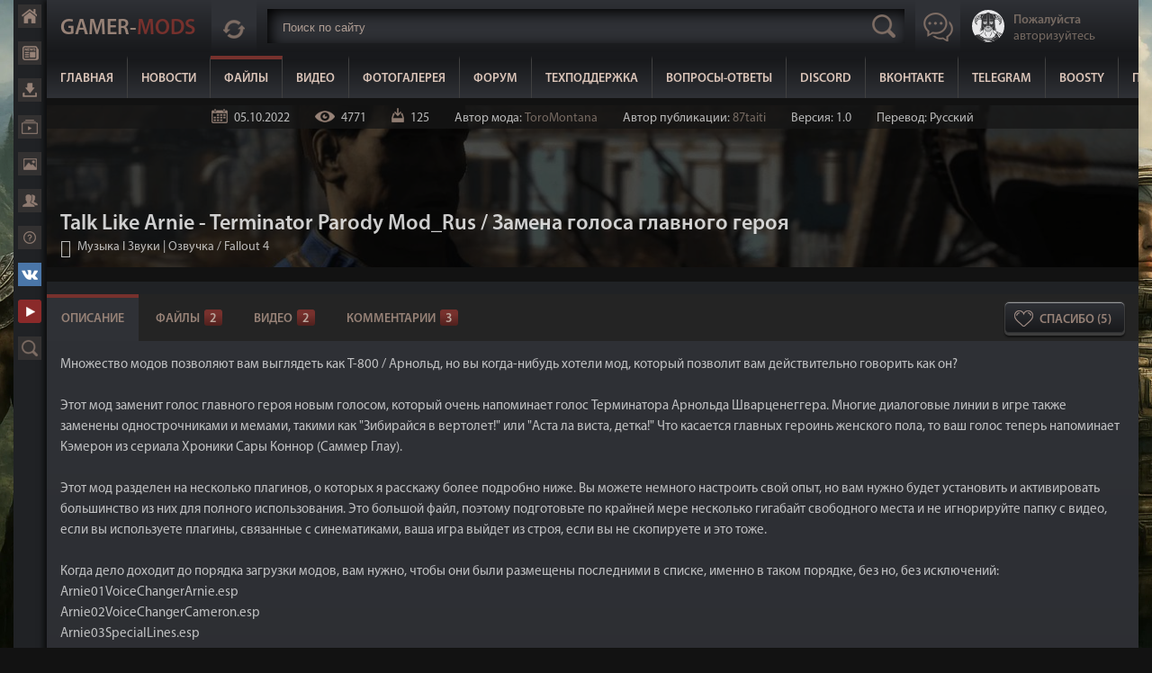

--- FILE ---
content_type: text/html; charset=UTF-8
request_url: https://gamer-mods.ru/load/fallout_4/zvuki/talk_like_arnie_terminator/145-1-0-14221
body_size: 17714
content:
<!DOCTYPE html>
<html lang="ru">
<head>
<meta charset="utf-8">
 
<script src="https://cdn.adfinity.pro/code/gamer-mods.ru/adfinity.js" async></script>
 
<meta name="viewport" content="width=device-width, initial-scale=1, maximum-scale=1">
<meta property="og:image" content="/_ld/142/52811324.jpg"> 

<link rel="image_src" href="https://gamer-mods.ru/_ld/142/52811324.jpg" />

<meta name="title" content="Talk Like Arnie - Terminator Parody Mod_Rus / Замена голоса главного героя" />
<meta name="description" content="Этот мод заменит голос главного героя новым голосом, который очень напоминает голос Терминатора Арнольда Шварценеггера." />
<title>Замена голоса главного героя - Музыка I Звуки &#124; Озвучка - Fallout 4 - Моды на русском для Skyrim, Fallout, Starfield и других игр - Gamer-mods</title>
<meta name="description" content="Этот мод заменит голос главного героя новым голосом, который очень напоминает голос Терминатора Арнольда Шварценеггера." />
<meta name="keywords" content="TERMINATOR, звуки, Арнольд, диалоги, реплики, замена, голос" />
<link rel="stylesheet" href="/css/style5.css" />
<!-- Global site tag (gtag.js) - Google Analytics -->
<script async src="https://www.googletagmanager.com/gtag/js?id=G-NG4SL8ERLX"></script>
<script>
 window.dataLayer = window.dataLayer || [];
 function gtag(){dataLayer.push(arguments);}
 gtag('js', new Date());

 gtag('config', 'G-NG4SL8ERLX');
</script>
<link rel="canonical" href="https://gamer-mods.ru/load/fallout_4/zvuki/talk_like_arnie_terminator/145-1-0-14221" />

	<link rel="stylesheet" href="/.s/src/base.min.css?v=221108" />
	<link rel="stylesheet" href="/.s/src/layer7.min.css?v=221108" />

	<script src="/.s/src/jquery-1.12.4.min.js"></script>
	
	<script src="/.s/src/uwnd.min.js?v=221108"></script>
	<link rel="stylesheet" href="/.s/src/socCom.min.css" />
	<link rel="stylesheet" href="/.s/src/social.css" />
	<script src="/.s/src/socCom.min.js"></script>
	<script src="//sys000.ucoz.net/cgi/uutils.fcg?a=soc_comment_get_data&site=0gamer-mods"></script>
	<script async defer src="https://www.google.com/recaptcha/api.js?onload=reCallback&render=explicit&hl=ru"></script>
	<script>
/* --- UCOZ-JS-DATA --- */
window.uCoz = {"module":"load","site":{"domain":"gamer-mods.ru","host":"gamer-mods.ucoz.ru","id":"0gamer-mods"},"sign":{"210178":"Замечания","10075":"Обязательны для выбора","5255":"Помощник","3238":"Опции"},"country":"US","language":"ru","uLightboxType":1,"ssid":"334334156541615722507","layerType":7};
/* --- UCOZ-JS-CODE --- */

		function _bldCont1(a, b) {
			window._bldCont && _bldCont(b);
			!window._bldCont && (IMGS = window['allEntImgs' + a]) && window.open(IMGS[0][0]);
		}

		function eRateEntry(select, id, a = 65, mod = 'load', mark = +select.value, path = '', ajax, soc) {
			if (mod == 'shop') { path = `/${ id }/edit`; ajax = 2; }
			( !!select ? confirm(select.selectedOptions[0].textContent.trim() + '?') : true )
			&& _uPostForm('', { type:'POST', url:'/' + mod + path, data:{ a, id, mark, mod, ajax, ...soc } });
		}

		function updateRateControls(id, newRate) {
			let entryItem = self['entryID' + id] || self['comEnt' + id];
			let rateWrapper = entryItem.querySelector('.u-rate-wrapper');
			if (rateWrapper && newRate) rateWrapper.innerHTML = newRate;
			if (entryItem) entryItem.querySelectorAll('.u-rate-btn').forEach(btn => btn.remove())
		}
 function uSocialLogin(t) {
			var params = {"vkontakte":{"height":400,"width":790},"uid":{"height":0,"width":0},"google":{"width":700,"height":600},"yandex":{"width":870,"height":515},"telegram":{"height":0,"width":0}};
			var ref = escape(location.protocol + '//' + ('gamer-mods.ru' || location.hostname) + location.pathname + ((location.hash ? ( location.search ? location.search + '&' : '?' ) + 'rnd=' + Date.now() + location.hash : ( location.search || '' ))));
			window.open('/'+t+'?ref='+ref,'conwin','width='+params[t].width+',height='+params[t].height+',status=1,resizable=1,left='+parseInt((screen.availWidth/2)-(params[t].width/2))+',top='+parseInt((screen.availHeight/2)-(params[t].height/2)-20)+'screenX='+parseInt((screen.availWidth/2)-(params[t].width/2))+',screenY='+parseInt((screen.availHeight/2)-(params[t].height/2)-20));
			return false;
		}
		function TelegramAuth(user){
			user['a'] = 9; user['m'] = 'telegram';
			_uPostForm('', {type: 'POST', url: '/index/sub', data: user});
		}
function loginPopupForm(params = {}) { new _uWnd('LF', ' ', -250, -100, { closeonesc:1, resize:1 }, { url:'/index/40' + (params.urlParams ? '?'+params.urlParams : '') }) }
function reCallback() {
		$('.g-recaptcha').each(function(index, element) {
			element.setAttribute('rcid', index);
			
		if ($(element).is(':empty') && grecaptcha.render) {
			grecaptcha.render(element, {
				sitekey:element.getAttribute('data-sitekey'),
				theme:element.getAttribute('data-theme'),
				size:element.getAttribute('data-size')
			});
		}
	
		});
	}
	function reReset(reset) {
		reset && grecaptcha.reset(reset.previousElementSibling.getAttribute('rcid'));
		if (!reset) for (rel in ___grecaptcha_cfg.clients) grecaptcha.reset(rel);
	}
/* --- UCOZ-JS-END --- */
</script>

	<style>.UhideBlock{display:none; }</style>
	<script type="text/javascript">new Image().src = "//counter.yadro.ru/hit;noadsru0?r"+escape(document.referrer)+(screen&&";s"+screen.width+"*"+screen.height+"*"+(screen.colorDepth||screen.pixelDepth))+";u"+escape(document.URL)+";"+Date.now();</script><script type="text/javascript">if(['gamer-mods.ru','gamer-mods.ru'].indexOf(document.domain)<0)document.write('<meta http-equiv="refresh" content="0; url=https://gamer-mods.ru'+window.location.pathname+window.location.search+window.location.hash+'">');</script>
</head>
<body>
<div class="main">
<div class="mainwrap">
<div class="menubar">
<!--U1MENUBAR1Z--><div class="bar-fixed">
 <a href="/" class="bf-home" rel="nofollow" title="Главная">Главная</a>
 <a href="/news" class="bf-news" rel="nofollow" title="Новости">Новости</a>
 <a href="/load" class="bf-load" rel="nofollow" title="Файлы">Файлы</a>
 <a href="/video" class="bf-video" rel="nofollow" title="Видео">Видео</a>
 <a href="/photo" class="bf-photo" rel="nofollow" title="Фотогалерея">Фотогалерея</a>
 <a href="/forum" class="bf-forum" rel="nofollow" title="Форум">Форум</a>
 <a href="/gb" class="bf-help" rel="nofollow" title="Техподдержка">Поддержка</a>
 
 <a href="https://vk.ru/gamermods" class="bf-vk" target="_blank" rel="nofollow" title="Наша группа ВКонтакте">ВКонтакте</a>
 <a href="https://www.youtube.com/user/GamerModsRU" class="bf-youtube" target="_blank" rel="nofollow" title="Наш канал YouTube">YouTube</a>
 <a href="/search/?q=" class="bf-search" rel="nofollow" title="Расширенный поиск">Расширенный поиск</a>
</div><!--/U1MENUBAR1Z-->
</div>
<div class="content">
<!--U1AHEADER1Z--><header class="header">
<div class="wrapper">
 <div id="topmax"></div>
 <a href="/" class="logo">Gamer-<span>Mods</span></a>
 <div class="update-new">
 <a href="javascript:void(0)" rel="nofollow" class="update-new-button" rel="nofollow" title="Новые комментарии"></a>
 <div class="updatenewlist">
 <iframe id="last-comments-view" allowtransparency="true" src="/index/poslednie_kommentarii/0-16"></iframe>
 </div>
 </div>

 <div class="header-search">
<form id="search" onsubmit="this.sfSbm.disabled=true" method="post" action="/load/" autocomplete="off">
<input type="text" class="search-text" placeholder="Поиск по сайту" name="query" maxlength="50" size="20" />
<input type="submit" name="a" value="2" />
 <div id="search2"></div> 
</form>
</div>
 
<a href="javascript:void(0)" rel="nofollow" class="button-chat"></a>

<div class="header-right">

 
 <a href="javascript:;" rel="nofollow" onclick="loginPopupForm(); return false;" class="profile-view">
 <div class="profile-view-photo"><img src="/images/ava.png" alt="Нет аватара"></div>
 <div class="profile-view-text"><span>Пожалуйста</span><br>авторизуйтесь</div>
 </a>
 
</div>

</div> 

<nav class="header-menu">
 <a href="/">Главная</a>
 <a href="/news">Новости</a>
 <a href="/load" class="hm-active">Файлы</a> 
 <a href="/video">Видео</a>
 <a href="/photo">Фотогалерея</a>
 <a href="/forum">Форум</a>
 <a href="/gb">Техподдержка</a>
 <a href="https://gamer-mods.ru/forum/9-2684-1" target="_blank" rel="nofollow">Вопросы-Ответы</a>
 <a href="https://discord.gg/JRUwcj5" target="_blank" rel="nofollow">Discord</a>
 <a href="https://vk.ru/gamermods" target="_blank" rel="nofollow">ВКонтакте</a>
 <a href="https://t.me/kopasovGM" target="_blank" rel="nofollow">Telegram</a>
 <a href="https://boosty.to/gamer_mods" target="_blank" rel="nofollow">Boosty</a>
 <a href="https://gamer-mods.ru/forum/9-2850-1" target="_blank" rel="nofollow">Помощь сайту</a>
</nav>
 <div class="header-button"></div>
</header><!--/U1AHEADER1Z-->
<div class="content-view">

<div class="full-mod-page">
 <div class="fmp-top">
 
 <img src="/_ld/142/52811324.jpg" alt="Talk Like Arnie - Terminator Parody Mod_Rus / Замена голоса главного героя">
 <div class="fmp-detals">
 <span class="detals-date" title="05.10.2022 в 15:51:28">05.10.2022</span>
 <span class="detals-reads">4771</span>
 <span class="detals-loads">125</span>
<span>Автор мода: <a href="https://www.nexusmods.com/fallout4/mods/59275?tab=description" target="_blank">ToroMontana</a></span>
 <span>Автор публикации: <a href="/index/8-880791">87taiti</a></span>
 <span>Версия: 1.0</span>
 <span>Перевод: Русский</span>
 </div>
 <div class="fmp-main">
 <h1 class="fmp-name">Talk Like Arnie - Terminator Parody Mod_Rus / Замена голоса главного героя</h1>
 <div class="fmp-where"><a href="/load/fallout_4/zvuki/145">Музыка I Звуки &#124; Озвучка</a> / <a href="/load/fallout_4/86">Fallout 4</a><a href="javascript:void(0)" class="return-back" onclick="history.back();return false;" title="Назад">Назад</a></div>
 </div>
 </div>
<!--U1ADAPTIV1Z--><div class="adaptiv">
<div class="adfinity_block_13535"></div>
</div><!--/U1ADAPTIV1Z-->
 <div class="mod-full-info">
 <div class="tabs">
<div class="content-view">

 <div class="mod-full-buttons">
 
 <a href="javascript://" onclick="ustarrating('14221',5);return false;" rel="nofollow" class="thank-you-mfb" title="5 - Уже сказали спасибо">Спасибо (5)</a>
 </div>
 <input id="tab1" type="radio" name="tabs" checked="">
 <label for="tab1">Описание</label>
 
 <input id="tab2" type="radio" name="tabs">
 <label for="tab2">Файлы<span>2</span></label>
 

 
 <input id="tab4" type="radio" name="tabs">
 <label for="tab4">Видео<span>2</span></label>
 
 <a href="#new-vv-com" rel="nofollow"><label>Комментарии<span>3</span></label></a>
 <script>
 var usrarids = {};
function ustarrating(id, mark) {
 if (!usrarids[id]) {
 usrarids[id] = 1;
 $(".nvb-like"+id).hide();
 _uPostForm('', {type:'POST', url:'/load/', data:{'a':'65','id':id,'mark':mark,'mod':'load','ajax':'2'}});
 }
}
 
 </script>
<!-- Описание -->
 <section id="content1">
 <div class="full-main-text">
Множество модов позволяют вам выглядеть как Т-800 / Арнольд, но вы когда-нибудь хотели мод, который позволит вам действительно говорить как он?<br />
<br />
Этот мод заменит голос главного героя новым голосом, который очень напоминает голос Терминатора Арнольда Шварценеггера. Многие диалоговые линии в игре также заменены однострочниками и мемами, такими как &quot;Зибирайся в вертолет!&quot; или &quot;Аста ла виста, детка!&quot; Что касается главных героинь женского пола, то ваш голос теперь напоминает Кэмерон из сериала Хроники Сары Коннор (Саммер Глау).<br />
<br />
Этот мод разделен на несколько плагинов, о которых я расскажу более подробно ниже. Вы можете немного настроить свой опыт, но вам нужно будет установить и активировать большинство из них для полного использования. Это большой файл, поэтому подготовьте по крайней мере несколько гигабайт свободного места и не игнорируйте папку с видео, если вы используете плагины, связанные с синематиками, ваша игра выйдет из строя, если вы не скопируете и это тоже.<br />
<br />
Когда дело доходит до порядка загрузки модов, вам нужно, чтобы они были размещены последними в списке, именно в таком порядке, без но, без исключений:<br />
Arnie01VoiceChangerArnie.esp<br />
Arnie02VoiceChangerCameron.esp<br />
Arnie03SpecialLines.esp<br />
Arnie04SpecialLinesDLCs.esp (для активации этого требуется наличие соответствующих DLC)<br />
Arnie05CombatTaunts.esp<br />
Arnie06OptInFaceArnie.esp<br />
Arnie07StartingFaceArnie.esp<br />
Arnie08AltIntroCinematicArnie.esp (эксклюзивный контент для ПК)<br />
Arnie09AltIntroCinematicCameron.esp (эксклюзивный контент для ПК)<br />
Arnie10AltEndCinematics.esp (эксклюзивный контент для ПК)<br />
Arnie11ModPackA_Arnie.esp (эксклюзивный контент для ПК, поддерживаемые здесь моды в любом случае недоступны для Xbox)<br />
Arnie12ModPackA_Cameron.esp (эксклюзивный контент для ПК, поддерживаемые здесь моды в любом случае недоступны для Xbox)<br />
Arnie13ModPackB_Arnie.esp<br />
Arnie14ModPackB_Cameron.esp<br />
Arnie15ModPackC_Arnie.esp<br />
Arnie16ModPackC_Cameron.esp (объединен с плагинами 01 и 02 для версии для ПК)<br />
Arnie17DLC_Arnie.esp<br />
Arnie18DLC_Cameron.esp (не относится к версии для ПК)<br />
Других особых требований нет. Talk Like Arnie не требует расширения скрипта или других сторонних модов.<br />
<br />
Talk Like Arnie доступен для ПК и Xbox One. Версии для PS4 нет и никогда не будет, потому что загрузить туда какие-либо новые ресурсы невозможно. Мне удалось загрузить Arnie face на PS4 только потому, что для этого не требуются внешние 3D-модели.<br />
<br />
Если вы будете играть главного героя мужского пола, вы будете звучать как Терминатор Арнольд.<br />
<br />
Если вы играете главную героиню женского пола, вы будете звучать как Кэмерон, женщина-терминатор из телешоу &quot;Хроники Сары Коннор&quot;, которую сыграла Саммер Глау. Настоятельно рекомендую посмотреть это, кстати, если вы еще этого не сделали.<br />
<br />
Это также влияет на диалог супругов<br />
<br />
Мод также заменяет многие ключевые диалоговые строки на однострочники Арнольда и другие мемы. Например, вместо обычных реплик с представителем Vault-Tec вы можете сказать ему что-нибудь вроде &quot;Я видел тебя раньше, ты мудак по телевизору&quot;. Вы можете сказать своей жене &quot;Добраться до вертолета!&quot;, когда вы бежите в Vault во вступлении. Еще одна забавная особенность заключается в том, что теперь вы можете сказать эту фразу некоторым персонажам игры: &quot;Ты забавный. Вот почему я собираюсь убить тебя последним&quot;. Если будет выбран этот вариант, позже у тебя может появиться шанс сказать им, что ты солгал. Мод также поставляется с совершенно новым вступлением и финальной синиматике, чтобы соответствовать новым голосам, включая альтернативное вступление для главного героя Кэмерона / женщины. Здесь описаны все диалоговые линии игроков из игры vanilla, контент DLC, а также все квестовые моды, когда-либо выпущенные Toro Montana. Также рассматриваются основные моды Thuggysmurf (the Thuggyverse) и многие другие моды, содержащие диалоги игроков.<br />
<br />
Есть несколько заметных исключений, поскольку следующие диалоговые строки игрока не были изменены:<br />
1. все реплики&nbsp;исполнение роли Серебренного плаща<br />
2. несколько реплик ковбоя из квеста в Ядер мире&nbsp;<br />
3. строки, которые просто не содержат никаких произносимых слов (тихие файлы, кашель и т.д.)<br />
<br />
Содержимое диалогов из других квестовых модов может быть недоступно, и универсального решения этой проблемы не существует. Если вы являетесь автором мода, который заинтересован в этом проекте, не стесняйтесь обращаться ко мне, и я выпущу патч, который сделает наши моды полностью совместимыми, чтобы игрок также звучал как Арнольд или Кэмерон в ваших квестах.<br />
<br />
<span style="color:#ffa07a;">Вот подробная информация о каждом плагине и о том, что он делает</span><br />
<br />
Arnie01VoiceChangerArnie.esp - изменяет ваш голос на мужской голос Арнольда, охватывает vanilla, контент DLC и любые моды, созданные Toro Montana<br />
Arnie02VoiceChangerCameron.esp - изменяет ваш голос на женский голос Камерона, охватывает vanilla, контент DLC и любые моды, созданные Toro Montana<br />
Arnie03SpecialLines.esp - заменяет некоторые диалоги ванили забавными однострочниками и мемами, относится как к главным героям мужского, так и женского пола.<br />
Arnie04SpecialLinesDLCs.esp - заменяет некоторые диалоги DLC забавными однострочками и мемами, относится как к главным героям мужского, так и женского пола.<br />
Arnie05CombatTaunts.esp - всякий раз, когда вы кого-то убиваете, ~ 15% вероятности, что вы скажете смешную фразу, применимую как к главным героям мужского, так и женского пола.<br />
Arnie06OptInFaceArnie.esp - позволяет вам выглядеть как Арнольд, заменяет предустановку 5 на лицо Арнольда.<br />
Arnie07StartingFaceArnie.esp - позволяет вам выглядеть как Арнольд, и это будет лицо по умолчанию, когда вы начнете новую игру<br />
Arnie08AltIntroCinematicArnie.esp - альтернативное вступление к синематику с точки зрения Арнольда<br />
Arnie09AltIntroCinematicCameron.esp - альтернативное кинематографическое вступление с точки зрения Кэмерона<br />
Arnie10AltEndCinematics.esp - альтернативная кинематографическая концовка как для Арнольда, так и для Кэмерона (окончание института или только окончание антиинститута)<br />
Arnie11ModPackA_Arnie.esp - пакет поддержки модов A, главный герой мужского пола<br />
Arnie12ModPackA_Cameron.esp - пакет поддержки модов A, главный герой женского пола<br />
Arnie13ModPackB_Arnie.esp - пакет поддержки мода B, главный герой мужского пола<br />
Arnie14ModPackB_Cameron.esp - пакет поддержки мода B, главная героиня женского пола<br />
Arnie15ModPackC_Arnie.esp - пакет поддержки мода C, главный герой мужского пола<br />
Arnie16ModPackC_Cameron.esp - пакет поддержки модов C, женский герой (объединен с плагинами 01 и 02 для версии для ПК)<br />
Arnie17DLC_Arnie.esp - изменяет ваш голос на мужской Арнольда, распространяется только на контент DLC<br />
Arnie18DLC_Cameron.esp - изменяет ваш голос на женский Cameron&#39;s, распространяется только на контент DLC (не относится к версии для ПК)<br />
<br />
В будущем будут добавлены дополнительные пакеты поддержки модов.<br />
<br />
<span style="color:#ffa07a;">Вот список поддерживаемых модов, я пока не собираюсь давать на них ссылки, но вы можете погуглить их:</span><br />
<br />
<u>Моды Toro Montana Mods:</u><br />
Marked for Termination - Охота на человека, вдохновленная Терминатором, в Содружестве<br />
Father Companion - Альтернативный вариант концовки для Fallout 4<br />
Subversion - Альтернативный финал Института-Железнодорожного Альянса<br />
Journey to the Sun - Неофициальное дополнение Fallout 4<br />
Fallout 4 Office Drama Simulator - Захватывающий Довоенный Ролевой Мод<br />
Preston Garvey Trolls You<br />
Preston Garvey Trolls You - Престон Гарви Троллит Тебя Каким-То Стоном<br />
Recall Code - Railroad (будет обновлен, когда он будет выпущен)<br />
<br />
Другие моды Toro Montana либо не требуют поддержки, либо работают по назначению без разговоров, таких как поддержка Arnie.<br />
<br />
<u>Сторонние Моды:</u><br />
<br />
Fusion City Rising<br />
50 Ways to Die at Dr. Nick&#39;s<br />
Outcasts and Remnants<br />
Project Valkyrie<br />
Depravity (should extend to Diary of a Madman too)<br />
Subscribe to Pewdiepie<br />
Settler and Companion Dialogue Overhaul<br />
Nuka-World Reborn<br />
Viva Nuka-World<br />
Tactical Thinking<br />
Danse Dilemma<br />
Tales from the Commonwealth<br />
Settlers of the Commonwealth<br />
The Bleachers - A Diamond City Story<br />
Conquer the Institute<br />
I&#39;m Darlene<br />
Companion Ivy<br />
Fallout 4 Extended Lore Project (D.A.R.R.Y.L. Companion)<br />
Start Me Up - Alternate Start and Dialogue Overhaul<br />
Sim Settlements 1<br />
Sim Settlements 2<br />
Galac-Tac Retribution<br />
<br />
Неизданное или незавершенное: (это пока не будет обнародовано по целому ряду причин, может произойти, а может и не произойти)<br />
<br />
Fourville<br />
The Machine and Her<br />
America Rising<br />
Operation Manhattan - New York BoS Quest<br />
Dual Survivors<br />
Nora Spouse Companion<br />
Vault 1080<br />
Back to the Future<br />
Welcome to Goodneighbor<br />
<br />
Из-за потенциальных проблем с совместимостью я разбил мод на множество плагинов.<br />
<br />
Я действительно не могу сказать вам, какие моды вызовут проблемы с этим модом, я этого не знаю, я не играю в каждый существующий мод. Однако я могу рассказать вам, что редактируется следующими плагинами, и позволить вам решить, что использовать:<br />
<br />
Arnie01VoiceChangerArnie.esp - это ничего не меняет в основном файле vanilla (Fallout4.esm) или любом другом файле .esp или .esm, он просто заменяет аудиофайлы<br />
Arnie02VoiceChangerCameron.esp - это ничего не меняет в основном файле vanilla (Fallout4.esm) или любом другом файле .esp или .esm, он просто заменяет аудиофайлы<br />
Arnie03SpecialLines.esp - правки большинство квестов в игре vanilla, включая множество диалоговых линий игрока, будут в значительной степени несовместимы с модами, которые делают то же самое<br />
Arnie04SpecialLinesDLCs.esp- правки большинство квестов в DLC, включая многие диалоговые линии игроков, будут в значительной степени несовместимы с модами, которые делают то же самое<br />
Arnie05CombatTaunts.esp - это ничего не меняет в основном файле vanilla, это просто добавляет квест со скриптом, который воспроизводит аудиофайлы, когда вы убиваете вещи, может вызывать или не вызывать сбои с модами, которые делают то же самое<br />
Arnie06OptInFaceArnie.esp - это изменяет предустановку мужского лица 5 и больше ничего<br />
Arnie07StartingFaceArnie.esp - это изменяет идентификатор игрока (чтобы быть в безопасности, вы можете установить только плагин 6 up)<br />
Arnie08AltIntroCinematicArnie.esp - это изменяет скрипт QF_MQ101_0001ED86 (фрагмент скрипта из quest MQ101, но он не помечает сам MQ101, рассмотрите возможность загрузки свободного файла, если у вас есть проблемы с этим)<br />
Arnie09AltIntroCinematicCameron.esp - это изменяет скрипт QF_MQ101_0001ED86 (фрагмент скрипта из quest MQ101, но он не помечает сам MQ101, рассмотрите возможность загрузки свободного файла, если у вас есть проблемы с этим)<br />
Arnie10AltEndCinematics.esp - это изменяет MQ00Script и ничего больше (рассмотрите свободную версию файла, если вы предпочитаете не иметь дело с этим плагином)<br />
Arnie11ModPackA_Arnie.esp - это ничего не меняет в игре vanilla или DLC<br />
Arnie12ModPackA_Cameron.esp - это ничего не меняет в игре vanilla или DLC<br />
Arnie13ModPackB_Arnie.esp - это ничего не меняет в игре vanilla или DLC<br />
Arnie14ModPackB_Cameron.esp - это ничего не меняет в игре vanilla или DLC<br />
Arnie15ModPackC_Arnie.esp - это ничего не меняет в игре vanilla или DLC<br />
Arnie16ModPackC_Cameron.esp - это ничего не меняет в игре vanilla или DLC (объединено с плагинами 01 и 02 для версии для ПК)<br />
Arnie17DLC_Arnie.esp - это ничего не меняет в основном файле vanilla (Fallout4.esm) или любом другом файле .esp или .esm, он просто заменяет аудиофайлы DLC<br />
Arnie18DLC_Cameron.esp - это ничего не меняет в основном файле vanilla (Fallout4.esm) или любом другом файле .esp или .esm, он просто заменяет аудиофайлы DLC (не относится к версии для ПК)<br />
<br />
В случае проблем с совместимостью проверьте необязательные файлы. Может там что-то поможет.<br />
<br />
К сожалению, голоса игроков DLC могут не работать на Xbox One, за исключением специальных строк в плагине 04. На данный момент нет решения, потому что я не могу переименовывать имена файлов .ba2 на платформе Bethesda.net. Нужен кто-то, чтобы проверить это.<br />
<br />
Требования:<br />
Fallout 4 последней версии<br />
<br />
Установка:<br />
&nbsp;
 </div>
 </section> 
<!-- Файлы -->
 <section id="content2">
<div class="downloads">

 <div class="download-link">
 <div>Полный архив мода скачать с Нексуса в разделе MAIN FILES (2.3 gb)<span>Сервер №1</span></div>
 <div><a href="javascript:;" rel="nofollow" onclick="loginPopupForm(); return false;" target="_blank" rel="nofollow">Перейти к скачиванию</a></div>
 </div>
 
 
 
 <div class="download-link">
 <div>Содержит только три переведенных .esp файла<span>Сервер №2</span></div>
 <div><a href="javascript:;" rel="nofollow" onclick="loginPopupForm(); return false;" target="_blank" rel="nofollow">Перейти к скачиванию</a></div>
 </div>
 
 
 
 
 

 
 
  
 

 </div>
 </section> 
 
 
 
 <!-- Видео -->
<section id="content4">
<div class="full-video"> 
<div id="video-gallery">

 
 <a href="https://www.youtube.com/watch?v=OEKjmLorv1Y" data-poster="https://img.youtube.com/vi/OEKjmLorv1Y/0.jpg">
 <img src="https://img.youtube.com/vi/OEKjmLorv1Y/0.jpg" />
 </a>

 
 
 <a href="https://www.youtube.com/watch?v=O-F2qdP8aeI" data-poster="https://img.youtube.com/vi/O-F2qdP8aeI/0.jpg">
 <img src="https://img.youtube.com/vi/O-F2qdP8aeI/0.jpg" />
 </a>
 
 
</div>
 </div>
 </section> 

 
</div>
 </div>
 
 
 <!--U1ADAPTIVE1Z--><div class="adaptiv">
<div class="adfinity_block_13536"></div>
</div><!--/U1ADAPTIVE1Z-->
<div class="related-mods">
 <div class="related-mods-name">Похожие моды</div>
 <a href="/load" rel="nofollow" class="related-mods-all">Показать все</a>
 <div class="mod-social-links">
 <div class="msl-name">Поделитесь с друзьями</div>
 <div class="ya-share2" data-services="vkontakte,facebook,odnoklassniki,moimir,gplus,twitter"></div>
 </div>
 
<script src="//yastatic.net/es5-shims/0.0.2/es5-shims.min.js"></script>
<script src="//yastatic.net/share2/share.js"></script>

 
 <div class="clr"></div> 
 <div class="related-mods-list">
 <ul class="uRelatedEntries"><div class="mod-view">
 <a href="/load/skyrim_se/zvuki_muzyka/simply_open_source_voice_pack/161-1-0-17813" class="mod-view-image"><img src="/_ld/178/83262957.webp" alt=""><span class="mvis"></span></a>
 <div class="mod-view-info">
 <a href="/load/skyrim_se/zvuki_muzyka/simply_open_source_voice_pack/161-1-0-17813" class="mod-view-name">Simply Open Source Voice Pack / Простой голосовой пакет с открытым исходным кодом</a>
 <div class="mod-vi-date">Опубликовано 09.12.2025 в 23:28:42</div>
 <div class="mod-vi-text">Открытые и бесплатные голосовые ресурсы с поддержкой диалогов с обычными последователями (то есть, они работают с фреймворками с несколькими последователями)! Просто назначьте их своему NPC, модифицируйте &mdash; добавляйте новые реплики по желанию &mdash; и наслаждайтесь!</div>
 </div>
</div><div class="mod-view">
 <a href="/load/skyrim_se/zvuki_muzyka/dialogi_s_kompanonom_v_igre_golosa_femalesultry_i_femaleelfhaughty/161-1-0-15750" class="mod-view-image"><img src="/_ld/157/94345174.jpg" alt=""><span class="mvis"></span></a>
 <div class="mod-view-info">
 <a href="/load/skyrim_se/zvuki_muzyka/dialogi_s_kompanonom_v_igre_golosa_femalesultry_i_femaleelfhaughty/161-1-0-15750" class="mod-view-name">Диалоги с компаньоном в игре голоса femalesultry и femaleelfhaughty</a>
 <div class="mod-vi-date">Опубликовано 19.03.2024 в 04:19:33</div>
 <div class="mod-vi-text">В игре есть не переведённые и не озвученные диалоги компаньонов для femalesultry. Так же я добавил диалоги для femaleelfhaughty. Озвучка взята из игры.</div>
 </div>
</div><div class="mod-view">
 <a href="/load/skyrim_se/gejmplej/bandit_lines_expansion_se/158-1-0-15656" class="mod-view-image"><img src="/_ld/156/25576834.jpg" alt=""><span class="mvis"></span></a>
 <div class="mod-view-info">
 <a href="/load/skyrim_se/gejmplej/bandit_lines_expansion_se/158-1-0-15656" class="mod-view-name">Расширение реплик бандитов (SE-AE) &#124; Bandit lines expansion</a>
 <div class="mod-vi-date">Опубликовано 16.02.2024 в 01:00:20</div>
 <div class="mod-vi-text">Добавляет больше реплик бандитам, придавая ещё больше индивидуальности для каждой встречи с ними.</div>
 </div>
</div><div class="mod-view">
 <a href="/load/fallout_4/zvuki/voice_raiders_eft_style/145-1-0-15355" class="mod-view-image"><img src="/_ld/153/68827153.jpg" alt=""><span class="mvis"></span></a>
 <div class="mod-view-info">
 <a href="/load/fallout_4/zvuki/voice_raiders_eft_style/145-1-0-15355" class="mod-view-name">Voice Raiders &#124; EFT Style [Полная замена реплик для фракции &quot;Рейдеры&quot;]</a>
 <div class="mod-vi-date">Опубликовано 31.07.2024 в 12:08:55</div>
 <div class="mod-vi-text">Voice Raiders | EFT Style - это полная переозвучка и замена реплик для фракции &quot;Рейдеры&quot; [РУ] голосами Диких [EFT]</div>
 </div>
</div></ul>
 </div>
</div>
 <!-- Комменты -->
 <div class="clr"></div>
 <div id="new-vv-com" class="home-last">
 <input id="tab7" type="radio" name="mods" checked="">
 <label for="tab7">Комментарии</label>
 <section id="content7">
<div class="comments">
 
 

 <div class="comments-list">
 
			<div class="com-order-block">
				<label class="com-order-wrap">
					<span class="com-order-title">Порядок вывода комментариев:</span>
					<select class="com-order-select">
						<option value="" selected="selected">По умолчанию</option>
						<option value="desc" >Сначала новые</option>
						<option value="asc" >Сначала старые</option>
					</select>
				</label>
			</div>

			<script>
				setTimeout(function() {
					$('.com-order-select').change(function() {
						var elem = $(this);
						var oldValue = ( /0gamer-modscomOrder=(asc|desc)/.exec(document.cookie) || {} )[1] || '';
						var newValue = elem.val();
						console.log(oldValue, newValue);

						if (newValue == oldValue) return;

						document.cookie = '0gamer-modscomOrder=' + encodeURIComponent(newValue) + '; path=/; expires=' + (new Date((new Date).getTime() + 1000*60*60*24*365)).toGMTString();
						window.console && console.info && console.info('comment order changed: "' + oldValue + '" >> "' + newValue + '"');
						// elem.parents('.com-order-wrap').eq(0).find('.com-order-apply').fadeIn().removeClass('com-order-apply-hidden').addClass('com-order-apply-visible');
						newValue = newValue || 'default';

						location.search = location.search
							? /[?&]comments_order=([^&]*)/.test(location.search)
								? location.search.replace(/comments_order=([^&]*)/, 'comments_order=' + newValue)
								: location.search + '&comments_order=' + newValue
							: '?comments_order=' + newValue;
					});
				}, 100);
			</script>
		<script>
				function spages(p, link) {
					!!link && location.assign(atob(link));
				}
			</script>
			<div id="comments"></div>
			<div id="newEntryT"></div>
			<div id="allEntries"><div class="comEnt report-spam-target " id="comEnt612082" style=" "><div id="goSlaventin2111:39:53" class="comment-view">
 <div class="comment-top"> 
 <a href="/index/8-1005281" rel="nofollow" class="comment-avatar"><img src="/.s/a/26/336476742.png" alt="Аватар Slaventin21"></a>
 <div class="comment-top-left">
 <div class="comment-user"><a href="/index/8-1005281" rel="nofollow">Slaventin21</a> в 11:39:53, 14.03.2023</div>
 <div class="comment-user"><a href="/load/fallout_4/zvuki/talk_like_arnie_terminator/145-1-0-14221#goSlaventin2111:39:53">№3</a>, </div>
 </div> 
 
 

<a href="" rel="nofollow" class="good-comment">Нравится</a>

 
 
 </div>
 <div class="comment-text">Ляяяяя) Смый топовый мод, эвэр))</div>
  
</div></div><div style="width:auto;*width:100%;margin-left:20px;" id="appEntry612082"><b></b></div><div class="comEnt report-spam-target " id="comEnt594517" style=" "><div id="goblyat200912:24:21" class="comment-view">
 <div class="comment-top"> 
 <a href="/index/8-260279" rel="nofollow" class="comment-avatar"><img src="/.s/a/23/19.png" alt="Аватар blyat2009"></a>
 <div class="comment-top-left">
 <div class="comment-user"><a href="/index/8-260279" rel="nofollow">blyat2009</a> в 12:24:21, 18.10.2022</div>
 <div class="comment-user"><a href="/load/fallout_4/zvuki/talk_like_arnie_terminator/145-1-0-14221#goblyat200912:24:21">№2</a>, </div>
 </div> 
 
 

<a href="" rel="nofollow" class="good-comment">Нравится</a>

 
 
 </div>
 <div class="comment-text">Супер! <img src="/.s/sm/2/biggrin.gif" border="0" align="absmiddle" alt="biggrin" /></div>
  
</div></div><div style="width:auto;*width:100%;margin-left:20px;" id="appEntry594517"><b></b></div><div class="comEnt report-spam-target " id="comEnt593239" style=" "><div id="goZoiberg19:30:31" class="comment-view">
 <div class="comment-top"> 
 <a href="/index/8-641952" rel="nofollow" class="comment-avatar"><img src="/.s/a/28/820273353.png" alt="Аватар Zoiberg"></a>
 <div class="comment-top-left">
 <div class="comment-user"><a href="/index/8-641952" rel="nofollow">Zoiberg</a> в 19:30:31, 06.10.2022</div>
 <div class="comment-user"><a href="/load/fallout_4/zvuki/talk_like_arnie_terminator/145-1-0-14221#goZoiberg19:30:31">№1</a>, </div>
 </div> 
 
 

<a href="" rel="nofollow" class="good-comment">Нравится</a>

 
 
 </div>
 <div class="comment-text">Интересно с СимС 2 работает ?</div>
  
</div></div><div style="width:auto;*width:100%;margin-left:20px;" id="appEntry593239"><b></b></div></div>
			<div id="newEntryB"></div>
			<script>
				(function() {
					'use strict';
					var commentID = ( /comEnt(\d+)/.exec(location.hash) || {} )[1];
					if (!commentID) {
						return window.console && console.info && console.info('comments, goto page', 'no comment id');
					}
					var selector = '#comEnt' + commentID;
					var target = $(selector);
					if (target.length) {
						$('html, body').animate({
							scrollTop: ( target.eq(0).offset() || { top: 0 } ).top
						}, 'fast');
						return window.console && console.info && console.info('comments, goto page', 'found element', selector);
					}
					$.get('/index/802', {
						id: commentID
					}).then(function(response) {
						if (!response.page) {
							return window.console && console.warn && console.warn('comments, goto page', 'no page within response', response);
						}
						spages(response.page);
						setTimeout(function() {
							target = $(selector);
							if (!target.length) {
								return window.console && console.warn && console.warn('comments, goto page', 'comment element not found', selector);
							}
							$('html, body').animate({
								scrollTop: ( target.eq(0).offset() || { top: 0 } ).top
							}, 'fast');
							return window.console && console.info && console.info('comments, goto page', 'scrolling to', selector);
						}, 500);
					}, function(response) {
						return window.console && console.error && console.error('comments, goto page', response.responseJSON);
					});
				})();
			</script>
		
 </div>
 
 
 
 <div class="comment-add">
 <form name="socail_details" id="socail_details" onsubmit="return false;">
						   <input type="hidden" name="social" value="">
						   <input type="hidden" name="data" value="">
						   <input type="hidden" name="id" value="14221">
						   <input type="hidden" name="ssid" value="334334156541615722507">
					   </form><div id="postFormContent" class="uForm-dark">
		<form method="post" name="addform" id="acform" action="/index/" onsubmit="return addcom(this)" class="load-com-add" data-submitter="addcom"><script>
		function _dS(a){var b=a.split(''),c=b.pop();return b.map(function(d){var e=d.charCodeAt(0)-c;return String.fromCharCode(32>e?127-(32-e):e)}).join('')}
		var _y8M = _dS('=joqvu!uzqf>#ijeefo#!obnf>#tpt#!wbmvf>#343332:84#!0?1');
		function addcom( form, data = {} ) {
			if (document.getElementById('addcBut')) {
				document.getElementById('addcBut').disabled = true;
			} else {
				try { document.addform.submit.disabled = true; } catch(e) {}
			}

			if (document.getElementById('eMessage')) {
				document.getElementById('eMessage').innerHTML = '<span style="color:#999"><img src="/.s/img/ma/m/i2.gif" border="0" align="absmiddle" width="13" height="13"> Идёт передача данных...</span>';
			}

			_uPostForm(form, { type:'POST', url:'/index/', data })
			return false
		}
document.write(_y8M);</script>
				<div class="mc-widget">
					<script>
						var socRedirect = location.protocol + '//' + ('gamer-mods.ru' || location.hostname) + location.pathname + location.search + (location.hash && location.hash != '#' ? '#reloadPage,' + location.hash.substr(1) : '#reloadPage,gotoAddCommentForm' );
						socRedirect = encodeURIComponent(socRedirect);

						try{var providers = {
		// social comments:
		local     : { name:"Local auth", handler:loginPopupForm, enabled:1 },
		vkontakte : { name:"Вконтакте",  url: "//sys000.ucoz.net/cgi/uutils.fcg?a=soc_comment_auth_vk&ref="+socRedirect, enabled:1 },
		facebook  : { name:"Facebook",   url: "//sys000.ucoz.net/cgi/uutils.fcg?a=soc_comment_auth_fb&ref="+socRedirect, enabled:1 },
		twitter   : { name:"Twitter",    url: "//sys000.ucoz.net/cgi/uutils.fcg?a=soc_comment_auth_tw&ref="+socRedirect, enabled:1 },
		google    : { name:"Google",     handler:googleAuthHandler, url: "//sys000.ucoz.net/cgi/uutils.fcg?a=soc_comment_auth_gp&ref="+socRedirect, enabled:1 },
		yandex    : { name:'Yandex',     url: '/yandex?ref=' + socRedirect, enabled: false },};} catch (e) {}

						function socialRepost(entry_link, message) {
							console.log('Check witch Social network is connected.');

							var soc_type = jQuery("form#acform input[name='soc_type']").val();
							switch (parseInt(soc_type)) {
							case 101:
								console.log('101');
								var newWin = window.open('https://vk.com/share.php?url='+entry_link+'&description='+message+'&noparse=1','window','width=640,height=500,scrollbars=yes,status=yes');
							  break;
							case 102:
								console.log('102');
								var newWin = window.open('https://www.facebook.com/sharer/sharer.php?u='+entry_link+'&description='+encodeURIComponent(message),'window','width=640,height=500,scrollbars=yes,status=yes');
							  break;
							case 103:
								console.log('103');

							  break;
							case 104:
								console.log('104');

							  break;
							case 105:
								console.log('105');

							  break;
							case 106:
								console.log('106');

							  break;
							case 107:
								console.log('107');
								var newWin = window.open('https://twitter.com/intent/tweet?source=webclient&url='+entry_link+'&text='+encodeURIComponent(message)+'&callback=?','window','width=640,height=500,scrollbars=yes,status=yes');
							  break;
							case 108:
								console.log('108');

							  break;
							case 109:
								console.log('109');
								var newWin = window.open('https://plusone.google.com/_/+1/confirm?hl=en&url='+entry_link,'window','width=600,height=610,scrollbars=yes,status=yes');
							  break;
							}
						}

						function updateSocialDetails(type) {
							console.log('updateSocialDetails');
							jQuery.getScript('//sys000.ucoz.net/cgi/uutils.fcg?a=soc_comment_get_data&site=0gamer-mods&type='+type, function() {
								jQuery("form#socail_details input[name='social']").val(type);
								jQuery("form#socail_details input[name=data]").val(data[type]);
								jQuery("form#acform input[name=data]").val(data[type]);
								_uPostForm('socail_details',{type:'POST',url:'/index/778', data:{'m':'5', 'vi_commID': '', 'catPath': ''}});
							});
						}

						function logoutSocial() {
							console.log('delete cookie');
							delete_msg_cookie();
							jQuery.getScript('//sys000.ucoz.net/cgi/uutils.fcg?a=soc_comment_clear_data&site=0gamer-mods', function(){window.location.reload();});
						}

						function utf8_to_b64( str) {
							return window.btoa(encodeURIComponent( escape( str )));
						}

						function b64_to_utf8( str) {
							return unescape(decodeURIComponent(window.atob( str )));
						}

						function getCookie(c_name) {
							var c_value = " " + document.cookie;
							var c_start = c_value.indexOf(" " + c_name + "=");
							if (c_start == -1) {
								c_value = null;
							} else {
								c_start = c_value.indexOf("=", c_start) + 1;
								var c_end = c_value.indexOf(";", c_start);
								if (c_end == -1) {
									c_end = c_value.length;
								}
								c_value = unescape(c_value.substring(c_start,c_end));
							}
							return c_value;
						}

						var delete_msg_cookie = function() {
							console.log('delete_msg_cookie');
							document.cookie = 'msg=;expires=Thu, 01 Jan 1970 00:00:01 GMT;';
						};

						function preSaveMessage() {
							var msg = jQuery("form#acform textarea").val();
							if (msg.length > 0) {
								document.cookie = "msg="+utf8_to_b64(msg)+";"; //path="+window.location.href+";
							}
						}

						function googleAuthHandler(social) {
							if (!social) return
							if (!social.enabled || !social.handler) return

							social.window = window.open(social.url, '_blank', 'width=600,height=610');
							social.intervalId = setInterval(function(social) {
								if (social.window.closed) {
									clearInterval(social.intervalId)
									self.location.reload()
								}
							}, 1000, social)
						}

						

						(function(jq) {
							jq(document).ready(function() {
								
																
								jQuery(".uf-tooltip a.uf-tt-exit").attr('href','/index/10');
								console.log('ready - update details');
								console.log('scurrent', window.scurrent);
								if (typeof(window.scurrent) != 'undefined' && scurrent > 0 && data[scurrent]) {
									jQuery("#postFormContent").html('<div style="width:100%;text-align:center;padding-top:50px;"><img alt="" src="/.s/img/ma/m/i3.gif" border="0" width="220" height="19" /></div>');

									jQuery("form#socail_details input[name=social]").val(scurrent);
									jQuery("form#socail_details input[name=data]").val(data[scurrent]);
									updateSocialDetails(scurrent);
								}
								jQuery('a#js-ucf-start').on('click', function(event) {
									event.preventDefault();
									if (scurrent == 0) {
										window.open("//sys000.ucoz.net/cgi/uutils.fcg?a=soc_comment_auth",'SocialLoginWnd','width=500,height=350,resizable=yes,titlebar=yes');
									}
								});

								jQuery('#acform a.login-with').on('click', function(event) {
									event.preventDefault();
									let social = providers[ this.dataset.social ];

									if (typeof(social) != 'undefined' && social.enabled == 1) {
										if (social.handler) {
											social.handler(social);
										} else {
											// unetLoginWnd
											let newWin = window.open(social.url, "_blank", 'width=600,height=610,scrollbars=yes,status=yes');
										}
									}
								});
							});
						})(jQuery);
					</script>
				</div><div id="add-comment">
<div class="uForm uComForm">
 <div class="uauth-small-links uauth-links-set">Войдите: <a href="javascript:;" onclick=" " data-social="local" class="login-with local" title="Вход" rel="nofollow"><i></i></a><a href="javascript:;" onclick=" " data-social="vkontakte" class="login-with vkontakte" title="Войти через ВКонтакте" rel="nofollow"><i></i></a><a href="javascript:;" onclick=" " data-social="google" class="login-with google" title="Войти через Google" rel="nofollow"><i></i></a><a href="javascript:;" onclick=" " data-social="facebook" class="login-with facebook" title="Войти через Facebook" rel="nofollow"><i></i></a></div>
 <div class="uComForm-inner">
 <span class="ucf-avatar"><img src="/.s/img/icon/social/noavatar.png" alt="avatar" /></span>
 <div class="ucf-content ucf-start-content">
 <ul class="uf-form ucf-form">
 <li><textarea class="uf-txt-input commFl js-start-txt" placeholder="Оставьте ваш комментарий..."></textarea>
 <li><button class="uf-btn" onclick="preSaveMessage(); window.open('/index/800?ref='+window.location.href, 'SocialLoginWnd', 'width=500,height=410,resizable=yes,titlebar=yes');">Отправить</button>
 </ul>
 </div>
 </div>
</div>
 </div><input type="hidden" name="ssid" value="334334156541615722507" />
				<input type="hidden" name="a"  value="36" />
				<input type="hidden" name="m"  value="5" />
				<input type="hidden" name="id" value="14221" />
				
				<input type="hidden" name="soc_type" id="csoc_type" />
				<input type="hidden" name="data" id="cdata" />
			</form>
		</div>
 </div>
 
 </div>
 </section>

 </div> <!-- /Комменты -->

 </div>
 

</div>
 
 <div class="donate">
 <div class="parser-info-donate"></div> 
 </div>

 <script> 
 $('.parser-info-donate').load('/index/8-0-87taiti .parsing-donate:lt(1)'); 
 $(".donate-button").click(function(){
 $(".donate").addClass("donate-open");
 });
 
jQuery(function($){
 $(document).mouseup(function (e){
 var div = $(".donate .profile-row"); 
 if (!div.is(e.target) 
 && div.has(e.target).length === 0) {
 $(".donate").removeClass("donate-open");
 }
 });
});
 </script> 
 
 
 
<!--U1BFOOTER1Z--><footer class="footer"><div class="wrapper">Gamer-mods.ru &copy; 2012 - 2026.  <!-- Yandex.Metrika counter --> <script type="text/javascript">     (function(m,e,t,r,i,k,a){         m[i]=m[i]||function(){(m[i].a=m[i].a||[]).push(arguments)};         m[i].l=1*new Date();         for (var j = 0; j < document.scripts.length; j++) {if (document.scripts[j].src === r) { return; }}         k=e.createElement(t),a=e.getElementsByTagName(t)[0],k.async=1,k.src=r,a.parentNode.insertBefore(k,a)     })(window, document,'script','https://mc.yandex.ru/metrika/tag.js', 'ym');      ym(61498864, 'init', {clickmap:true, params: {__ym: {isFromApi: 'yesIsFromApi'}}, accurateTrackBounce:true, trackLinks:true}); </script> <noscript><div><img src="https://mc.yandex.ru/watch/61498864" style="position:absolute; left:-9999px;" alt="" /></div></noscript> <!-- /Yandex.Metrika counter -->    Все права защищены. Копирование материалов без указанной активной ссылки на данный сайт запрещено.<div class="footer-right">

<!--LiveInternet counter--><script type="text/javascript">
document.write('<a href="//www.liveinternet.ru/click" '+
'target="_blank"><img src="//counter.yadro.ru/hit?t45.4;r'+
escape(document.referrer)+((typeof(screen)=='undefined')?'':
';s'+screen.width+'*'+screen.height+'*'+(screen.colorDepth?
screen.colorDepth:screen.pixelDepth))+';u'+escape(document.URL)+
';h'+escape(document.title.substring(0,150))+';'+Math.random()+
'" alt="" title="LiveInternet" '+
'border="0" width="31" height="31"><\/a>')
</script><!--/LiveInternet-->
 </div></div></footer>

<div class="chat-content">
 <div class="chat-view">
<iframe id="mchatIfm2" style="width:100%;height:300px" frameborder="0" scrolling="auto" hspace="0" vspace="0" allowtransparency="true" src="/mchat/"></iframe>
		<script>
			function sbtFrmMC991( form, data = {} ) {
				self.mchatBtn.style.display = 'none';
				self.mchatAjax.style.display = '';

				_uPostForm( form, { type:'POST', url:'/mchat/?629857355.136249', data } )

				return false
			}

			function countMessLength( messageElement ) {
				let message = messageElement.value
				let rst = 500 - message.length

				if ( rst < 0 ) {
					rst = 0;
					message = message.substr(0, 500);
					messageElement.value = message
				}

				document.querySelector('#jeuwu28').innerHTML = rst;
			}

			var tID7174 = -1;
			var tAct7174 = false;

			function setT7174(s) {
				var v = parseInt(s.options[s.selectedIndex].value);
				document.cookie = "mcrtd=" + s.selectedIndex + "; path=/";
				if (tAct7174) {
					clearInterval(tID7174);
					tAct7174 = false;
				}
				if (v > 0) {
					tID7174 = setInterval("document.getElementById('mchatIfm2').src='/mchat/?' + Date.now();", v*1000 );
					tAct7174 = true;
				}
			}

			function initSel7174() {
				var res = document.cookie.match(/(\W|^)mcrtd=([0-9]+)/);
				var s = $("#mchatRSel")[0];
				if (res && !!s) {
					s.selectedIndex = parseInt(res[2]);
					setT7174(s);
				}
				$("#mchatMsgF").on('keydown', function(e) {
					if ( e.keyCode == 13 && e.ctrlKey && !e.shiftKey ) {
						e.preventDefault()
						this.form?.requestSubmit()
					}
				});
			}
		</script>

		<form id="MCaddFrm" onsubmit="return sbtFrmMC991(this)" class="mchat" data-submitter="sbtFrmMC991">
			
<div class="chat-error">
<a href="javascript:;" rel="nofollow" onclick="loginPopupForm(); return false;">Для добавления необходима авторизация</a>
</div>

			<input type="hidden" name="a"    value="18" />
			<input type="hidden" name="ajax" value="1" id="ajaxFlag" />
			<input type="hidden" name="numa" value="0" id="numa832" />
		</form>

		<!-- recaptcha lib -->
		
		<!-- /recaptcha lib -->

		<script>
			initSel7174();
			
			//try { bindSubmitHandler() } catch(e) {}
		</script>
 </div>
 <div class="chat-exit"></div>
</div>

 <a href="#topmax" class="scrollto" title="В самый верх" rel="nofollow"></a>

<style>
 .mod-view-name {color:#bd4741 !important;}
</style><!--/U1BFOOTER1Z-->

</div>

</div>
</div>
 
<script>
 $(document).ready(function(){
 $('#lightgallery').lightGallery();
 });
 $(document).ready(function(){
 $('#video-gallery').lightGallery();
 });
 </script>
 
 <script src="/lg/js/lightgallery-all.min.js"></script>
 <script src="/lg/js/lg-video.js"></script>
 <script src="/lg/js/jquery.mousewheel.min.js"></script>

<script src="/js/other2.js"></script>
<script src="/js/jquery.smoothscroll.js"></script>
 
</body>
</html>
<!-- 0.33292 (s722) -->

--- FILE ---
content_type: text/html; charset=UTF-8
request_url: https://gamer-mods.ru/index/poslednie_kommentarii/0-16
body_size: 7063
content:
<!DOCTYPE html>
<html lang="ru">
<head>
<meta charset="utf-8">
<meta name="viewport" content="width=device-width, initial-scale=1, maximum-scale=1">
<title>Последние комментарии</title>
<link rel="stylesheet" href="/css/style5.css" />
 <style>
 #puzadpn{display:none}
 .nc-view {background:#202225 !important;}
 .nc-title {color:rgba(255,255,255,0.8);}
 .mod-vi-date {color:rgba(255,255,255,0.5);}
 .nc-text {color:rgba(255,255,255,0.7) !important;}
 </style>

	<link rel="stylesheet" href="/.s/src/base.min.css?v=221108" />
	<link rel="stylesheet" href="/.s/src/layer7.min.css?v=221108" />

	<script src="/.s/src/jquery-1.12.4.min.js"></script>
	
	<script src="/.s/src/uwnd.min.js?v=221108"></script>
	<link rel="stylesheet" href="/.s/src/social.css" />
	<script async defer src="https://www.google.com/recaptcha/api.js?onload=reCallback&render=explicit&hl=ru"></script>
	<script>
/* --- UCOZ-JS-DATA --- */
window.uCoz = {"ssid":"765355304061176537740","site":{"host":"gamer-mods.ucoz.ru","id":"0gamer-mods","domain":"gamer-mods.ru"},"layerType":7,"language":"ru","module":"index","uLightboxType":1,"country":"US","sign":{"5255":"Помощник","3238":"Опции","210178":"Замечания","10075":"Обязательны для выбора"}};
/* --- UCOZ-JS-CODE --- */

		function _bldCont1(a, b) {
			window._bldCont && _bldCont(b);
			!window._bldCont && (IMGS = window['allEntImgs' + a]) && window.open(IMGS[0][0]);
		}
 function uSocialLogin(t) {
			var params = {"google":{"height":600,"width":700},"vkontakte":{"width":790,"height":400},"yandex":{"width":870,"height":515},"uid":{"height":0,"width":0},"telegram":{"height":0,"width":0}};
			var ref = escape(location.protocol + '//' + ('gamer-mods.ru' || location.hostname) + location.pathname + ((location.hash ? ( location.search ? location.search + '&' : '?' ) + 'rnd=' + Date.now() + location.hash : ( location.search || '' ))));
			window.open('/'+t+'?ref='+ref,'conwin','width='+params[t].width+',height='+params[t].height+',status=1,resizable=1,left='+parseInt((screen.availWidth/2)-(params[t].width/2))+',top='+parseInt((screen.availHeight/2)-(params[t].height/2)-20)+'screenX='+parseInt((screen.availWidth/2)-(params[t].width/2))+',screenY='+parseInt((screen.availHeight/2)-(params[t].height/2)-20));
			return false;
		}
		function TelegramAuth(user){
			user['a'] = 9; user['m'] = 'telegram';
			_uPostForm('', {type: 'POST', url: '/index/sub', data: user});
		}
function loginPopupForm(params = {}) { new _uWnd('LF', ' ', -250, -100, { closeonesc:1, resize:1 }, { url:'/index/40' + (params.urlParams ? '?'+params.urlParams : '') }) }
function reCallback() {
		$('.g-recaptcha').each(function(index, element) {
			element.setAttribute('rcid', index);
			
		if ($(element).is(':empty') && grecaptcha.render) {
			grecaptcha.render(element, {
				sitekey:element.getAttribute('data-sitekey'),
				theme:element.getAttribute('data-theme'),
				size:element.getAttribute('data-size')
			});
		}
	
		});
	}
	function reReset(reset) {
		reset && grecaptcha.reset(reset.previousElementSibling.getAttribute('rcid'));
		if (!reset) for (rel in ___grecaptcha_cfg.clients) grecaptcha.reset(rel);
	}
/* --- UCOZ-JS-END --- */
</script>

	<style>.UhideBlock{display:none; }</style>
	<script type="text/javascript">new Image().src = "//counter.yadro.ru/hit;noadsru0?r"+escape(document.referrer)+(screen&&";s"+screen.width+"*"+screen.height+"*"+(screen.colorDepth||screen.pixelDepth))+";u"+escape(document.URL)+";"+Date.now();</script><script type="text/javascript">if(['gamer-mods.ru','gamer-mods.ru'].indexOf(document.domain)<0)document.write('<meta http-equiv="refresh" content="0; url=https://gamer-mods.ru'+window.location.pathname+window.location.search+window.location.hash+'">');</script>
<link rel="canonical" href="https://gamer-mods.ru/index/poslednie_kommentarii/0-16" />
</head>
 
 <body style="background:#2f3136;">
<div class="up-iframe-com">
<!-- #2 'Новые комментарии' --><div class="nc-view"> <a href="//gamer-mods.ru/load/fallout_4/kompanony/companioncontrolbooster/132-1-0-17960#govvtori07:02:38" rel="nofollow" target="_blank" class="nc-title">CompanionControlBooster (F4SE) / Помощник управления компаньонами</a> <div class="nc-text"><span class="ncv-name">vvtori сказал:</span> У меня работает Яндекс диск</div> </div><div class="nc-view"> <a href="//gamer-mods.ru/load/skyrim_se/gotovye_sborki_modov/skyrim_ae_pc_steam_deck_optimized_by_ewgee/272-1-0-15101#goewgee06:34:51" rel="nofollow" target="_blank" class="nc-title">Skyrim AE (PC+Steam Deck Optimized) by Ewgee</a> <div class="nc-text"><span class="ncv-name">ewgee сказал:</span> Вв же можете яркость задать (уменьшить/увеличить) в том числе и просто в настройках самой игры . Меня в большинстве сценариев устраивает стандартный пресет, он весьма сбалансирован, ну и мрачный вариант мне также вполне подходит.</div> </div><div class="nc-view"> <a href="//gamer-mods.ru/load/skyrim_se/grafika/community_shaders/152-1-0-16609#godenius406:19:35" rel="nofollow" target="_blank" class="nc-title">Community Shaders / Шейдеры сообщества</a> <div class="nc-text"><span class="ncv-name">denius4 сказал:</span> на странице Extended Translucency написано Эта функция устарела в Community Shaders 1.4.7</div> </div><div class="nc-view"> <a href="//gamer-mods.ru/load/skyrim_se/gotovye_sborki_modov/skyrim_dragons_souls/272-1-0-14199#gomaster55906:16:04" rel="nofollow" target="_blank" class="nc-title">Skyrim - Dragons Souls (Alpha 0.55)</a> <div class="nc-text"><span class="ncv-name">master559 сказал:</span> Всем привет, подскажите как решить проблему с бесконечным туманом в замке волкихар в заброшенном крыле, захожу через спуск в саду, открываю дверь где скелеты и туман падает что видно только хп-бар скелетов, даже себя не вижу и оружие от первого лица</div> </div><div class="nc-view"> <a href="//gamer-mods.ru/load/fallout_4/gotovye_sborki_modov/slave_of_the_wasteland_rabynja_pustoshi/305-1-0-17232#goTeRRoRKain03:12:58" rel="nofollow" target="_blank" class="nc-title">Сборка модификаций &quot;Slave of the Wasteland&quot; (Рабыня пустоши)</a> <div class="nc-text"><span class="ncv-name">TeRRoRKain сказал:</span> Через MCM меню в разделе &quot;Читы&quot; телепортируй к себе. От слишком далеко стоит, вот диалог и не начинается</div> </div><div class="nc-view"> <a href="//gamer-mods.ru/load/skyrim_se/gotovye_sborki_modov/sborka_18_skycum_oneshots_edition/272-1-0-15868#goshot222201:48:04" rel="nofollow" target="_blank" class="nc-title">Сборка SKYCUM REFORGE [18+]</a> <div class="nc-text"><span class="ncv-name">shot2222 сказал:</span> Oneshots, ты не сталкивался с такой проблемой когда npc  не вступают в бой, принимают удары но в ответ не атакуют? Вокруг такого как правило, синей спиралью движется &quot;магия&quot;, по впечатлениям ии нпц не понимает как себя вести. Путешествуя по миру игрок обязательно натыкается на стычки между &quot;Братьями Бури&quot; и &quot;Империей&quot;, и вместо того что-бы делать то что они всегда делают при встрече (истребляют друг-друга), они трутся друг об друга не атакуя, вокруг каждого такого н</div> </div><div class="nc-view"> <a href="//gamer-mods.ru/load/starfield/bronja/kz_meridian_transit_regalia/358-1-0-17661#goDEN22201:39:56" rel="nofollow" target="_blank" class="nc-title">KZ Meridian Transit Regalia / Регалии транзитного меридиана</a> <div class="nc-text"><span class="ncv-name">DEN222 сказал:</span> Хотелось бы видеть перевод этого мода в авторстве Андрея - <a class="link" target="_blank" href="/go?https://www.nexusmods.com/starfield/mods/15844" title="https://www.nexusmods.com/starfield/mods/15844" rel="nofollow">https://www.nexusmods.com/starfield/mods/15844</a></div> </div><div class="nc-view"> <a href="//gamer-mods.ru/load/fallout_4/mody_creation_club/brahmin_armor_fallout_4_creations/434-1-0-17962#goEdmund01:04:11" rel="nofollow" target="_blank" class="nc-title">Brahmin Armor / Выменивое безумие (Броня Брамина)</a> <div class="nc-text"><span class="ncv-name">Edmund сказал:</span> Други, доступ открыл.</div> </div><div class="nc-view"> <a href="//gamer-mods.ru/load/skyrim_se/gotovye_sborki_modov/sborka_elegy_se/272-1-0-10066#goM1rage08900:34:28" rel="nofollow" target="_blank" class="nc-title">Сборка Elegy - SE</a> <div class="nc-text"><span class="ncv-name">M1rage089 сказал:</span> Доброго вечера, автор сборки. Произошла идентичная ситуация как и у пользователя  Renawed (комментарий сверху). В игре отсутсвуют тени,  а так же луна и солнце. Возможно, мы бы могли с вами связаться для решения этой проблемы. Буду вам черезмерно благодарен!</div> </div><div class="nc-view"> <a href="//gamer-mods.ru/load/fallout_4/mody_creation_club/irradiated_reasons_to_explore/434-1-0-17955#goAlexandergm1300:23:35" rel="nofollow" target="_blank" class="nc-title">Радиоактивные причины для поиска - Irradiated Reasons to Explore</a> <div class="nc-text"><span class="ncv-name">Alexandergm13 сказал:</span> Мод рабочий, нашёл труп с пип боем проверив который получил очко навыков как при повышении уровня.  Рядом со входом в Даймонд сити есть мотоцикл который неясно как чинить, непонятно какие нужны коипоненты.</div> </div><div class="nc-view"> <a href="//gamer-mods.ru/load/skyrim_se/kompanony_npc/russkij_perevod_xelzaz/166-1-0-16149#goConvallari00:22:34" rel="nofollow" target="_blank" class="nc-title">Xelzaz - Custom Fully Voiced Argonian Telvanni Follower / Кселзаз - компаньон</a> <div class="nc-text"><span class="ncv-name">Convallari сказал:</span> Кто устанавливал этого спутника, подскажите, пожалуйста, я же правильно понимаю, что он откажется путешествовать с ГГ, если тот встанет на сторону Волкихара?</div> </div><div class="nc-view"> <a href="//gamer-mods.ru/load/skyrim_se/gotovye_sborki_modov/sborka_elegy_se/272-1-0-10066#goKioChips23:37:23" rel="nofollow" target="_blank" class="nc-title">Сборка Elegy - SE</a> <div class="nc-text"><span class="ncv-name">KioChips сказал:</span> Привет, извини, что не по теме, но помоги как уверенный модер. <br /> Решил добавить в твою сборку один микромод, – &quot;Unique Display Room SSE&quot; который просто добавляет миникомнату рядом с озерным поместьем. Но чёт она не появляется, в MO2 добавил, включил, потом нажал отсортировать в плагинах. Но чет не работает. С чем может конфликтовать?</div> </div><div class="nc-view"> <a href="//gamer-mods.ru/load/skyrim_se/gotovye_sborki_modov/sborka_18_skycum_oneshots_edition/272-1-0-15868#goValeraMaksi23:22:53" rel="nofollow" target="_blank" class="nc-title">Сборка SKYCUM REFORGE [18+]</a> <div class="nc-text"><span class="ncv-name">ValeraMaksi сказал:</span> Да хотел добавить играю с графикой</div> </div><div class="nc-view"> <a href="//gamer-mods.ru/load/skyrim_se/gotovye_sborki_modov/skyrim_last_reminiscence/272-1-0-16821#goNexer23:20:15" rel="nofollow" target="_blank" class="nc-title">Skyrim - Last Reminiscence</a> <div class="nc-text"><span class="ncv-name">Nexer сказал:</span> Я некуда не делся, просто как я на самом деле писал меня до крайности утомила работа над самой сборкой, а также бесконечные обновления, входящих в ее состав модов. Отдельно очень утомляет пытаться понять, когда что-то у кого-то не работает, т.е. техподдержка. Так что как я ранее и писал, я просто перестал заниматься этим всем, ну то есть текущая версия вроде как предполагалась последней с весьма ограниченной дальнейшей поддержкой. По правде вышли кое-какие обновления и моды, которые мне на самом</div> </div><div class="nc-view"> <a href="//gamer-mods.ru/load/skyrim_se/gejmplej/bathing_in_skyrim_renewed_se_ae/158-1-0-16807#gogmu66622:57:03" rel="nofollow" target="_blank" class="nc-title">Купание в Скайриме - Обновлено (SE-АЕ) / Bathing in Skyrim - Renewed (SE-АЕ)</a> <div class="nc-text"><span class="ncv-name">gmu666 сказал:</span> Мод сильно обновили - будете ли обновлять до 2.7.1?</div> </div><div class="nc-view"> <a href="//gamer-mods.ru/load/skyrim_se/animacija/khimerovskij_pak_animacij/155-1-0-14322#goVadimHimerov22:54:58" rel="nofollow" target="_blank" class="nc-title">Химеровский Пакет Анимаций</a> <div class="nc-text"><span class="ncv-name">VadimHimerov сказал:</span> Я так-то вообще не рекомендовал (в описании) ставить этот пакет на готовые сборки <img src="/.s/sm/2/biggrin.gif" border="0" align="absmiddle" alt="biggrin" /></div> </div><div class="nc-view"> <a href="//gamer-mods.ru/load/skyrim_se/animacija/khimerovskij_pak_animacij/155-1-0-14322#gobriefroman12322:52:14" rel="nofollow" target="_blank" class="nc-title">Химеровский Пакет Анимаций</a> <div class="nc-text"><span class="ncv-name">briefroman123 сказал:</span> Удаление всех установленных модов через MO и повторный прогон немезиса кстати не помогли, только полная переустановка сборки решает трабл <img src="/.s/sm/2/smile.gif" border="0" align="absmiddle" alt="smile" /> <br /> Остальным на заметку, сборки на рекве можно убить)</div> </div><div class="nc-view"> <a href="//gamer-mods.ru/load/skyrim_se/animacija/khimerovskij_pak_animacij/155-1-0-14322#gobriefroman12322:45:45" rel="nofollow" target="_blank" class="nc-title">Химеровский Пакет Анимаций</a> <div class="nc-text"><span class="ncv-name">briefroman123 сказал:</span> Я установил сборку с нуля, поставил только твой модпак анимаций и список рекомендованных модов, и эта проблема опять появилась. Чистая сборка не имеет этой анимации силовой атаки с перехватом кинжалов обратным хватом. Даже удаление анимаций по путям которые ты указал (спасибо!) все равно сохраняет эту измененную анимацию силовой с кинжалами. Я не настолько эксперт в моддинге, что бы найти первопричину, но лог OAR говорит что эта анимация original, а значит в модпаке вносятся изменения в базовые </div> </div><div class="nc-view"> <a href="//gamer-mods.ru/load/skyrim_se/kompanony_npc/geroi_sovngarda_ot_pandorable_se/166-1-0-12918#gokachala8922:45:03" rel="nofollow" target="_blank" class="nc-title">Герои Совнгарда от Pandorable (SE) &#124; Pandorable&#39;s Heroes of Sovngarde</a> <div class="nc-text"><span class="ncv-name">kachala89 сказал:</span> За такие файлообменники башку отрывать надо, ещё бы оставил бы на каком-нибудь порнушном сайте....</div> </div><div class="nc-view"> <a href="//gamer-mods.ru/load/skyrim_se/gotovye_sborki_modov/skyrim_ae_pc_steam_deck_optimized_by_ewgee/272-1-0-15101#goVirz250522:35:56" rel="nofollow" target="_blank" class="nc-title">Skyrim AE (PC+Steam Deck Optimized) by Ewgee</a> <div class="nc-text"><span class="ncv-name">Virz2505 сказал:</span> Есть вопросик небольшой, какой песет оптимальнее из средневековой погоды? Кинематографический и бодрый они прям чересчур яркие, а остальные чересчур тёмные. Вот вы какой используете? Уважаемый создатель сборки)</div> </div> 
 </div>
  <!-- Yandex.Metrika counter --> <script type="text/javascript">     (function(m,e,t,r,i,k,a){         m[i]=m[i]||function(){(m[i].a=m[i].a||[]).push(arguments)};         m[i].l=1*new Date();         for (var j = 0; j < document.scripts.length; j++) {if (document.scripts[j].src === r) { return; }}         k=e.createElement(t),a=e.getElementsByTagName(t)[0],k.async=1,k.src=r,a.parentNode.insertBefore(k,a)     })(window, document,'script','https://mc.yandex.ru/metrika/tag.js', 'ym');      ym(61498864, 'init', {clickmap:true, params: {__ym: {isFromApi: 'yesIsFromApi'}}, accurateTrackBounce:true, trackLinks:true}); </script> <noscript><div><img src="https://mc.yandex.ru/watch/61498864" style="position:absolute; left:-9999px;" alt="" /></div></noscript> <!-- /Yandex.Metrika counter -->    
</body>
</html>
<!-- 0.05387 (s722) -->

--- FILE ---
content_type: text/html; charset=UTF-8
request_url: https://gamer-mods.ru/mchat/
body_size: 4463
content:
<!DOCTYPE html>
	<html><head>
		<meta name="color-scheme" content="light">
		<meta name="robots" content="none" />
		<link rel="stylesheet" href="/_st/my.css">
		<style>.UhideBlockL{display:none; }</style>
		
		<script src="/.s/src/jquery-1.12.4.min.js"></script>
		<script src="/.s/src/uwnd.min.js?v=221108"></script>
		<script>
		
	function showProfile(uid ) {
		window.open('/index/8-' + uid)
	}
	
		function toUser(userLogin ) {
			(messageField = parent.window.document.getElementById('mchatMsgF'))
			&& (messageField.value += '[i]' + userLogin + '[/i], ') && messageField.focus();
		}
		</script>
	</head><body  class="mchat-body">
		<div id="newEntryT"></div>
		<div style="white-space:normal">
			 
<style type="text/css"> 
@font-face {font-family:MyriadPro-Regular;src:local("MyriadPro-Regular"),url(/fonts/MyriadPro-Regular.otf);}
body {margin:0;padding:0;background:rgba(0,0,0,0.1);font-family:MyriadPro-Regular;color:rgba(255,255,255,0.7);font-size:14px;}
::-webkit-scrollbar-track {background-color:rgba(0,0,0,0.3);}
::-webkit-scrollbar {height:5px;width:3px;}
::-webkit-scrollbar-thumb {background:rgba(255,255,255,0.2);}
.chat-user-avatar {float:left;width:40px;height:40px;overflow:hidden;border:solid 1px rgba(255,255,255,0.4);-webkit-border-radius:50px;-moz-border-radius:50px;border-radius:50px;margin-right:7px;}
.chat-user-avatar img {width:100%;}
.chat-message1,.chat-message2 {display:block;float:left;width:96%;padding:10px 2%;}
 .chat-user-text {float:left;width:calc(100% - 20px);background:rgba(0,0,0,0.1);padding:6px 10px 4px;-webkit-border-radius:3px;-moz-border-radius:3px;border-radius:3px;}
a {color:color:rgba(255,255,255,0.8);text-decoration:none;transition: all 0.3s ease;}
a:hover {color:#7a6960;}
 .chat-user-name {font-weight:700;margin-left:10px;color:rgba(255,255,255,0.8);}
.chat-message2 .chat-user-avatar {float:right;}
.chat-message2 .chat-user-text {margin-left:0;}
 .chat-message2 .chat-user-name {text-align:right;margin-bottom:7px;margin-right:10px;}
.chat-message2 .chat-user-text {background:rgba(255,255,255,0.05);}
#MCaddFrm {position:absolute;bottom:0;width:100%;height:120px;}
.ui-chat iframe {height:calc(100% - 110px) !important;}
 .chat-post-date {float:left;width:100%;text-align:right;font-size:11px;} 
 .chat-user-info {float:left;width:calc(100% - 60px);}
</style>


<div class="chat-message1">
 <div class="chat-user-avatar"><a href="javascript:;" rel="nofollow" onclick="showProfile('1');" title="k©קaso√®" rel="nofollow"><img src="/avatar/00/00/00178136.jpg" alt="Аватар k©קaso√®"></a></div>
 <div class="chat-user-info">
 <div class="chat-user-name"><a href="javascript:void('Apply to')" onclick="parent.window.document.getElementById('mchatMsgF').focus();parent.window.document.getElementById('mchatMsgF').value+='[i]k©קaso√®[/i], ';return false;">k©קaso√®</a></div>
 <div class="chat-user-text"><img src="/sml/pepe49.gif" border="0" alt=""/> <span class="chat-post-date">Вчера в 21:37:36</span></div>
 </div>
</div>

<div class="chat-message2">
 <div class="chat-user-avatar"><a href="javascript:;" rel="nofollow" onclick="showProfile('566534');" title="Joker-assassin" rel="nofollow"><img src="/avatar/11/33/03438677.png" alt="Аватар Joker-assassin"></a></div>
 <div class="chat-user-info">
 <div class="chat-user-name"><a href="javascript:void('Apply to')" onclick="parent.window.document.getElementById('mchatMsgF').focus();parent.window.document.getElementById('mchatMsgF').value+='[i]Joker-assassin[/i], ';return false;">Joker-assassin</a></div>
 <div class="chat-user-text"><i>k©קaso√®</i>, <img src="/sml/pepe50.gif" border="0" alt=""/> <br> <img src="/sml/pepe52.gif" border="0" alt=""/>  <img src="/sml/pepe12.gif" border="0" alt=""/> <br><br> <i>Nord108</i>,  <img src="/sml/pepe52.gif" border="0" alt=""/>  <img src="/sml/pepe51.gif" border="0" alt=""/><span class="chat-post-date">Вчера в 15:41:31</span></div>
 </div>
</div>

<div class="chat-message1">
 <div class="chat-user-avatar"><a href="javascript:;" rel="nofollow" onclick="showProfile('1');" title="k©קaso√®" rel="nofollow"><img src="/avatar/00/00/00178136.jpg" alt="Аватар k©קaso√®"></a></div>
 <div class="chat-user-info">
 <div class="chat-user-name"><a href="javascript:void('Apply to')" onclick="parent.window.document.getElementById('mchatMsgF').focus();parent.window.document.getElementById('mchatMsgF').value+='[i]k©קaso√®[/i], ';return false;">k©קaso√®</a></div>
 <div class="chat-user-text"><i>Joker-assassin</i>, <i>Nord108</i>, с приближающимся все ближе и ближе 2027 годом!  <img src="/sml/pepe51.gif" border="0" alt=""/><span class="chat-post-date">Вчера в 09:00:17</span></div>
 </div>
</div>

<div class="chat-message2">
 <div class="chat-user-avatar"><a href="javascript:;" rel="nofollow" onclick="showProfile('138365');" title="Nord108" rel="nofollow"><img src="/.s/a/05/0772.jpg" alt="Аватар Nord108"></a></div>
 <div class="chat-user-info">
 <div class="chat-user-name"><a href="javascript:void('Apply to')" onclick="parent.window.document.getElementById('mchatMsgF').focus();parent.window.document.getElementById('mchatMsgF').value+='[i]Nord108[/i], ';return false;">Nord108</a></div>
 <div class="chat-user-text">Готовимся  <img src="/sml/pepe52.gif" border="0" alt=""/><span class="chat-post-date">Вчера в 08:46:17</span></div>
 </div>
</div>

<div class="chat-message1">
 <div class="chat-user-avatar"><a href="javascript:;" rel="nofollow" onclick="showProfile('138365');" title="Nord108" rel="nofollow"><img src="/.s/a/05/0772.jpg" alt="Аватар Nord108"></a></div>
 <div class="chat-user-info">
 <div class="chat-user-name"><a href="javascript:void('Apply to')" onclick="parent.window.document.getElementById('mchatMsgF').focus();parent.window.document.getElementById('mchatMsgF').value+='[i]Nord108[/i], ';return false;">Nord108</a></div>
 <div class="chat-user-text">Восточный  всё ближе <img src="/.s/sm/2/newyear.gif" border="0" align="absmiddle" alt="newyear" /><span class="chat-post-date">Вчера в 08:45:47</span></div>
 </div>
</div>

<div class="chat-message2">
 <div class="chat-user-avatar"><a href="javascript:;" rel="nofollow" onclick="showProfile('138365');" title="Nord108" rel="nofollow"><img src="/.s/a/05/0772.jpg" alt="Аватар Nord108"></a></div>
 <div class="chat-user-info">
 <div class="chat-user-name"><a href="javascript:void('Apply to')" onclick="parent.window.document.getElementById('mchatMsgF').focus();parent.window.document.getElementById('mchatMsgF').value+='[i]Nord108[/i], ';return false;">Nord108</a></div>
 <div class="chat-user-text">Всем  <img src="/sml/pepe51.gif" border="0" alt=""/><span class="chat-post-date">Вчера в 08:44:31</span></div>
 </div>
</div>

<div class="chat-message1">
 <div class="chat-user-avatar"><a href="javascript:;" rel="nofollow" onclick="showProfile('138365');" title="Nord108" rel="nofollow"><img src="/.s/a/05/0772.jpg" alt="Аватар Nord108"></a></div>
 <div class="chat-user-info">
 <div class="chat-user-name"><a href="javascript:void('Apply to')" onclick="parent.window.document.getElementById('mchatMsgF').focus();parent.window.document.getElementById('mchatMsgF').value+='[i]Nord108[/i], ';return false;">Nord108</a></div>
 <div class="chat-user-text"><i>чудо_юдо_рыба_кит</i>,  <img src="/sml/pepe53.gif" border="0" alt=""/>  <img src="/sml/pepe53.gif" border="0" alt=""/>  <img src="/sml/pepe53.gif" border="0" alt=""/><span class="chat-post-date">Вчера в 08:44:07</span></div>
 </div>
</div>

<div class="chat-message2">
 <div class="chat-user-avatar"><a href="javascript:;" rel="nofollow" onclick="showProfile('138365');" title="Nord108" rel="nofollow"><img src="/.s/a/05/0772.jpg" alt="Аватар Nord108"></a></div>
 <div class="chat-user-info">
 <div class="chat-user-name"><a href="javascript:void('Apply to')" onclick="parent.window.document.getElementById('mchatMsgF').focus();parent.window.document.getElementById('mchatMsgF').value+='[i]Nord108[/i], ';return false;">Nord108</a></div>
 <div class="chat-user-text"><img src="/.s/sm/2/band.gif" border="0" align="absmiddle" alt="band" />  <img src="/.s/sm/2/wine.gif" border="0" align="absmiddle" alt="wine" />  <img src="/.s/sm/2/beer.gif" border="0" align="absmiddle" alt="beer" /> <span class="chat-post-date">Вчера в 08:43:26</span></div>
 </div>
</div>

<div class="chat-message1">
 <div class="chat-user-avatar"><a href="javascript:;" rel="nofollow" onclick="showProfile('138365');" title="Nord108" rel="nofollow"><img src="/.s/a/05/0772.jpg" alt="Аватар Nord108"></a></div>
 <div class="chat-user-info">
 <div class="chat-user-name"><a href="javascript:void('Apply to')" onclick="parent.window.document.getElementById('mchatMsgF').focus();parent.window.document.getElementById('mchatMsgF').value+='[i]Nord108[/i], ';return false;">Nord108</a></div>
 <div class="chat-user-text">Всех с  <img src="/.s/sm/2/newyear.gif" border="0" align="absmiddle" alt="newyear" /><span class="chat-post-date">Вчера в 08:42:59</span></div>
 </div>
</div>

<div class="chat-message2">
 <div class="chat-user-avatar"><a href="javascript:;" rel="nofollow" onclick="showProfile('138365');" title="Nord108" rel="nofollow"><img src="/.s/a/05/0772.jpg" alt="Аватар Nord108"></a></div>
 <div class="chat-user-info">
 <div class="chat-user-name"><a href="javascript:void('Apply to')" onclick="parent.window.document.getElementById('mchatMsgF').focus();parent.window.document.getElementById('mchatMsgF').value+='[i]Nord108[/i], ';return false;">Nord108</a></div>
 <div class="chat-user-text"><i>k©קaso√®</i>,  <img src="/sml/pepe50.gif" border="0" alt=""/><span class="chat-post-date">Вчера в 08:42:28</span></div>
 </div>
</div>

<div class="chat-message1">
 <div class="chat-user-avatar"><a href="javascript:;" rel="nofollow" onclick="showProfile('138365');" title="Nord108" rel="nofollow"><img src="/.s/a/05/0772.jpg" alt="Аватар Nord108"></a></div>
 <div class="chat-user-info">
 <div class="chat-user-name"><a href="javascript:void('Apply to')" onclick="parent.window.document.getElementById('mchatMsgF').focus();parent.window.document.getElementById('mchatMsgF').value+='[i]Nord108[/i], ';return false;">Nord108</a></div>
 <div class="chat-user-text"><i>Joker-assassin</i>, <img src="/.s/sm/2/priest.gif" border="0" align="absmiddle" alt="priest" />  <img src="/.s/sm/2/angel2.gif" border="0" align="absmiddle" alt="angel2" />  <img src="/.s/sm/2/wizard.gif" border="0" align="absmiddle" alt="wizard" /><span class="chat-post-date">Вчера в 08:42:11</span></div>
 </div>
</div>

<div class="chat-message2">
 <div class="chat-user-avatar"><a href="javascript:;" rel="nofollow" onclick="showProfile('566534');" title="Joker-assassin" rel="nofollow"><img src="/avatar/11/33/03438677.png" alt="Аватар Joker-assassin"></a></div>
 <div class="chat-user-info">
 <div class="chat-user-name"><a href="javascript:void('Apply to')" onclick="parent.window.document.getElementById('mchatMsgF').focus();parent.window.document.getElementById('mchatMsgF').value+='[i]Joker-assassin[/i], ';return false;">Joker-assassin</a></div>
 <div class="chat-user-text"><i>Nord108</i>, благодарствую за заботу, уважаемый Паладин, всех благ вам <img src="/.s/sm/2/priest.gif" border="0" align="absmiddle" alt="priest" /><span class="chat-post-date">Вчера в 08:26:43</span></div>
 </div>
</div>

<div class="chat-message1">
 <div class="chat-user-avatar"><a href="javascript:;" rel="nofollow" onclick="showProfile('1');" title="k©קaso√®" rel="nofollow"><img src="/avatar/00/00/00178136.jpg" alt="Аватар k©קaso√®"></a></div>
 <div class="chat-user-info">
 <div class="chat-user-name"><a href="javascript:void('Apply to')" onclick="parent.window.document.getElementById('mchatMsgF').focus();parent.window.document.getElementById('mchatMsgF').value+='[i]k©קaso√®[/i], ';return false;">k©קaso√®</a></div>
 <div class="chat-user-text"><img src="/sml/pepe49.gif" border="0" alt=""/> <span class="chat-post-date">24.01.2026 в 20:47:50</span></div>
 </div>
</div>

<div class="chat-message2">
 <div class="chat-user-avatar"><a href="javascript:;" rel="nofollow" onclick="showProfile('1');" title="k©קaso√®" rel="nofollow"><img src="/avatar/00/00/00178136.jpg" alt="Аватар k©קaso√®"></a></div>
 <div class="chat-user-info">
 <div class="chat-user-name"><a href="javascript:void('Apply to')" onclick="parent.window.document.getElementById('mchatMsgF').focus();parent.window.document.getElementById('mchatMsgF').value+='[i]k©קaso√®[/i], ';return false;">k©קaso√®</a></div>
 <div class="chat-user-text"><i>чудо_юдо_рыба_кит</i>, <i>Joker-assassin</i>, <i>Nord108</i>,  <img src="/sml/pepe13.gif" border="0" alt=""/> здратути товарищи<span class="chat-post-date">24.01.2026 в 19:49:04</span></div>
 </div>
</div>

<div class="chat-message1">
 <div class="chat-user-avatar"><a href="javascript:;" rel="nofollow" onclick="showProfile('138365');" title="Nord108" rel="nofollow"><img src="/.s/a/05/0772.jpg" alt="Аватар Nord108"></a></div>
 <div class="chat-user-info">
 <div class="chat-user-name"><a href="javascript:void('Apply to')" onclick="parent.window.document.getElementById('mchatMsgF').focus();parent.window.document.getElementById('mchatMsgF').value+='[i]Nord108[/i], ';return false;">Nord108</a></div>
 <div class="chat-user-text">Всех с  <img src="/.s/sm/2/newyear.gif" border="0" align="absmiddle" alt="newyear" /><span class="chat-post-date">24.01.2026 в 17:29:56</span></div>
 </div>
</div>

<div class="chat-message2">
 <div class="chat-user-avatar"><a href="javascript:;" rel="nofollow" onclick="showProfile('138365');" title="Nord108" rel="nofollow"><img src="/.s/a/05/0772.jpg" alt="Аватар Nord108"></a></div>
 <div class="chat-user-info">
 <div class="chat-user-name"><a href="javascript:void('Apply to')" onclick="parent.window.document.getElementById('mchatMsgF').focus();parent.window.document.getElementById('mchatMsgF').value+='[i]Nord108[/i], ';return false;">Nord108</a></div>
 <div class="chat-user-text"><i>Joker-assassin</i>,берегите себя,<br>уважаемый Джокер Ассасин  <img src="/.s/sm/2/angel2.gif" border="0" align="absmiddle" alt="angel2" /><span class="chat-post-date">24.01.2026 в 17:29:20</span></div>
 </div>
</div>

<div class="chat-message1">
 <div class="chat-user-avatar"><a href="javascript:;" rel="nofollow" onclick="showProfile('138365');" title="Nord108" rel="nofollow"><img src="/.s/a/05/0772.jpg" alt="Аватар Nord108"></a></div>
 <div class="chat-user-info">
 <div class="chat-user-name"><a href="javascript:void('Apply to')" onclick="parent.window.document.getElementById('mchatMsgF').focus();parent.window.document.getElementById('mchatMsgF').value+='[i]Nord108[/i], ';return false;">Nord108</a></div>
 <div class="chat-user-text">А так генератор надо покупать)<br>да и до хрена всего))<span class="chat-post-date">24.01.2026 в 17:28:12</span></div>
 </div>
</div>

<div class="chat-message2">
 <div class="chat-user-avatar"><a href="javascript:;" rel="nofollow" onclick="showProfile('138365');" title="Nord108" rel="nofollow"><img src="/.s/a/05/0772.jpg" alt="Аватар Nord108"></a></div>
 <div class="chat-user-info">
 <div class="chat-user-name"><a href="javascript:void('Apply to')" onclick="parent.window.document.getElementById('mchatMsgF').focus();parent.window.document.getElementById('mchatMsgF').value+='[i]Nord108[/i], ';return false;">Nord108</a></div>
 <div class="chat-user-text"><i>Joker-assassin</i>,если появиться <br>возможность свалить в более спокойные места,<br>подумай хорошо...<span class="chat-post-date">24.01.2026 в 17:27:20</span></div>
 </div>
</div>

<div class="chat-message1">
 <div class="chat-user-avatar"><a href="javascript:;" rel="nofollow" onclick="showProfile('138365');" title="Nord108" rel="nofollow"><img src="/.s/a/05/0772.jpg" alt="Аватар Nord108"></a></div>
 <div class="chat-user-info">
 <div class="chat-user-name"><a href="javascript:void('Apply to')" onclick="parent.window.document.getElementById('mchatMsgF').focus();parent.window.document.getElementById('mchatMsgF').value+='[i]Nord108[/i], ';return false;">Nord108</a></div>
 <div class="chat-user-text"><i>Joker-assassin</i>,имхо,конеш,<br>смотри сам по ситуации...<br>но похоже эта ...я надолго...<span class="chat-post-date">24.01.2026 в 17:26:13</span></div>
 </div>
</div>

<div class="chat-message2">
 <div class="chat-user-avatar"><a href="javascript:;" rel="nofollow" onclick="showProfile('138365');" title="Nord108" rel="nofollow"><img src="/.s/a/05/0772.jpg" alt="Аватар Nord108"></a></div>
 <div class="chat-user-info">
 <div class="chat-user-name"><a href="javascript:void('Apply to')" onclick="parent.window.document.getElementById('mchatMsgF').focus();parent.window.document.getElementById('mchatMsgF').value+='[i]Nord108[/i], ';return false;">Nord108</a></div>
 <div class="chat-user-text"><i>Joker-assassin</i>, <img src="/.s/sm/2/angel2.gif" border="0" align="absmiddle" alt="angel2" /><span class="chat-post-date">24.01.2026 в 17:24:27</span></div>
 </div>
</div>

<div class="chat-message1">
 <div class="chat-user-avatar"><a href="javascript:;" rel="nofollow" onclick="showProfile('566534');" title="Joker-assassin" rel="nofollow"><img src="/avatar/11/33/03438677.png" alt="Аватар Joker-assassin"></a></div>
 <div class="chat-user-info">
 <div class="chat-user-name"><a href="javascript:void('Apply to')" onclick="parent.window.document.getElementById('mchatMsgF').focus();parent.window.document.getElementById('mchatMsgF').value+='[i]Joker-assassin[/i], ';return false;">Joker-assassin</a></div>
 <div class="chat-user-text">нормально так живу, по 4 часа в сутки есть электричество - остальные 20 часов без электричества, в таких условиях жить мягко говоря не очень. Ещё и подача воды из-за этого тоже нестабильная. Хорошо ещё что я в селе живу, в городах там вообще &quot;писец&quot;.<span class="chat-post-date">24.01.2026 в 16:16:19</span></div>
 </div>
</div>

<div class="chat-message2">
 <div class="chat-user-avatar"><a href="javascript:;" rel="nofollow" onclick="showProfile('566534');" title="Joker-assassin" rel="nofollow"><img src="/avatar/11/33/03438677.png" alt="Аватар Joker-assassin"></a></div>
 <div class="chat-user-info">
 <div class="chat-user-name"><a href="javascript:void('Apply to')" onclick="parent.window.document.getElementById('mchatMsgF').focus();parent.window.document.getElementById('mchatMsgF').value+='[i]Joker-assassin[/i], ';return false;">Joker-assassin</a></div>
 <div class="chat-user-text"><i>чудо_юдо_рыба_кит</i>,  <img src="/sml/pepe29.gif" border="0" alt=""/><span class="chat-post-date">24.01.2026 в 16:10:36</span></div>
 </div>
</div>

<div class="chat-message1">
 <div class="chat-user-avatar"><a href="javascript:;" rel="nofollow" onclick="showProfile('566534');" title="Joker-assassin" rel="nofollow"><img src="/avatar/11/33/03438677.png" alt="Аватар Joker-assassin"></a></div>
 <div class="chat-user-info">
 <div class="chat-user-name"><a href="javascript:void('Apply to')" onclick="parent.window.document.getElementById('mchatMsgF').focus();parent.window.document.getElementById('mchatMsgF').value+='[i]Joker-assassin[/i], ';return false;">Joker-assassin</a></div>
 <div class="chat-user-text"><i>k©קaso√®</i>,  <img src="/sml/pepe52.gif" border="0" alt=""/><span class="chat-post-date">24.01.2026 в 16:10:27</span></div>
 </div>
</div>

<div class="chat-message2">
 <div class="chat-user-avatar"><a href="javascript:;" rel="nofollow" onclick="showProfile('555003');" title="чудо_юдо_рыба_кит" rel="nofollow"><img src="/avatar/11/10/00333312.jpg" alt="Аватар чудо_юдо_рыба_кит"></a></div>
 <div class="chat-user-info">
 <div class="chat-user-name"><a href="javascript:void('Apply to')" onclick="parent.window.document.getElementById('mchatMsgF').focus();parent.window.document.getElementById('mchatMsgF').value+='[i]чудо_юдо_рыба_кит[/i], ';return false;">чудо_юдо_рыба_кит</a></div>
 <div class="chat-user-text"><img src="/sml/pepe53.gif" border="0" alt=""/>  <img src="/sml/pepe53.gif" border="0" alt=""/>  <img src="/sml/pepe53.gif" border="0" alt=""/> <span class="chat-post-date">24.01.2026 в 10:56:10</span></div>
 </div>
</div>

<div class="chat-message1">
 <div class="chat-user-avatar"><a href="javascript:;" rel="nofollow" onclick="showProfile('1');" title="k©קaso√®" rel="nofollow"><img src="/avatar/00/00/00178136.jpg" alt="Аватар k©קaso√®"></a></div>
 <div class="chat-user-info">
 <div class="chat-user-name"><a href="javascript:void('Apply to')" onclick="parent.window.document.getElementById('mchatMsgF').focus();parent.window.document.getElementById('mchatMsgF').value+='[i]k©קaso√®[/i], ';return false;">k©קaso√®</a></div>
 <div class="chat-user-text"><img src="/sml/pepe22.gif" border="0" alt=""/> здрасти<span class="chat-post-date">24.01.2026 в 09:58:43</span></div>
 </div>
</div>

<div class="chat-message2">
 <div class="chat-user-avatar"><a href="javascript:;" rel="nofollow" onclick="showProfile('1');" title="k©קaso√®" rel="nofollow"><img src="/avatar/00/00/00178136.jpg" alt="Аватар k©קaso√®"></a></div>
 <div class="chat-user-info">
 <div class="chat-user-name"><a href="javascript:void('Apply to')" onclick="parent.window.document.getElementById('mchatMsgF').focus();parent.window.document.getElementById('mchatMsgF').value+='[i]k©קaso√®[/i], ';return false;">k©קaso√®</a></div>
 <div class="chat-user-text"><img src="/sml/pepe49.gif" border="0" alt=""/> <span class="chat-post-date">23.01.2026 в 21:26:43</span></div>
 </div>
</div>

<div class="chat-message1">
 <div class="chat-user-avatar"><a href="javascript:;" rel="nofollow" onclick="showProfile('555003');" title="чудо_юдо_рыба_кит" rel="nofollow"><img src="/avatar/11/10/00333312.jpg" alt="Аватар чудо_юдо_рыба_кит"></a></div>
 <div class="chat-user-info">
 <div class="chat-user-name"><a href="javascript:void('Apply to')" onclick="parent.window.document.getElementById('mchatMsgF').focus();parent.window.document.getElementById('mchatMsgF').value+='[i]чудо_юдо_рыба_кит[/i], ';return false;">чудо_юдо_рыба_кит</a></div>
 <div class="chat-user-text"><i>Joker-assassin</i>,  <img src="/sml/pepe26.gif" border="0" alt=""/><span class="chat-post-date">23.01.2026 в 19:05:03</span></div>
 </div>
</div>

<div class="chat-message2">
 <div class="chat-user-avatar"><a href="javascript:;" rel="nofollow" onclick="showProfile('566534');" title="Joker-assassin" rel="nofollow"><img src="/avatar/11/33/03438677.png" alt="Аватар Joker-assassin"></a></div>
 <div class="chat-user-info">
 <div class="chat-user-name"><a href="javascript:void('Apply to')" onclick="parent.window.document.getElementById('mchatMsgF').focus();parent.window.document.getElementById('mchatMsgF').value+='[i]Joker-assassin[/i], ';return false;">Joker-assassin</a></div>
 <div class="chat-user-text"><i>чудо_юдо_рыба_кит</i>, <i>k©קaso√®</i>,  <img src="/sml/pepe52.gif" border="0" alt=""/><span class="chat-post-date">23.01.2026 в 18:23:32</span></div>
 </div>
</div>

<div class="chat-message1">
 <div class="chat-user-avatar"><a href="javascript:;" rel="nofollow" onclick="showProfile('1');" title="k©קaso√®" rel="nofollow"><img src="/avatar/00/00/00178136.jpg" alt="Аватар k©קaso√®"></a></div>
 <div class="chat-user-info">
 <div class="chat-user-name"><a href="javascript:void('Apply to')" onclick="parent.window.document.getElementById('mchatMsgF').focus();parent.window.document.getElementById('mchatMsgF').value+='[i]k©קaso√®[/i], ';return false;">k©קaso√®</a></div>
 <div class="chat-user-text"><i>чудо_юдо_рыба_кит</i>,  <img src="/sml/pepe13.gif" border="0" alt=""/><span class="chat-post-date">23.01.2026 в 17:49:25</span></div>
 </div>
</div>

<div class="chat-message2">
 <div class="chat-user-avatar"><a href="javascript:;" rel="nofollow" onclick="showProfile('555003');" title="чудо_юдо_рыба_кит" rel="nofollow"><img src="/avatar/11/10/00333312.jpg" alt="Аватар чудо_юдо_рыба_кит"></a></div>
 <div class="chat-user-info">
 <div class="chat-user-name"><a href="javascript:void('Apply to')" onclick="parent.window.document.getElementById('mchatMsgF').focus();parent.window.document.getElementById('mchatMsgF').value+='[i]чудо_юдо_рыба_кит[/i], ';return false;">чудо_юдо_рыба_кит</a></div>
 <div class="chat-user-text">дрррррратути<span class="chat-post-date">23.01.2026 в 17:24:53</span></div>
 </div>
</div>

<div class="chat-message1">
 <div class="chat-user-avatar"><a href="javascript:;" rel="nofollow" onclick="showProfile('1');" title="k©קaso√®" rel="nofollow"><img src="/avatar/00/00/00178136.jpg" alt="Аватар k©קaso√®"></a></div>
 <div class="chat-user-info">
 <div class="chat-user-name"><a href="javascript:void('Apply to')" onclick="parent.window.document.getElementById('mchatMsgF').focus();parent.window.document.getElementById('mchatMsgF').value+='[i]k©קaso√®[/i], ';return false;">k©קaso√®</a></div>
 <div class="chat-user-text"><img src="/sml/pepe22.gif" border="0" alt=""/> здрасти<span class="chat-post-date">23.01.2026 в 08:12:30</span></div>
 </div>
</div>

<div class="chat-message2">
 <div class="chat-user-avatar"><a href="javascript:;" rel="nofollow" onclick="showProfile('1');" title="k©קaso√®" rel="nofollow"><img src="/avatar/00/00/00178136.jpg" alt="Аватар k©קaso√®"></a></div>
 <div class="chat-user-info">
 <div class="chat-user-name"><a href="javascript:void('Apply to')" onclick="parent.window.document.getElementById('mchatMsgF').focus();parent.window.document.getElementById('mchatMsgF').value+='[i]k©קaso√®[/i], ';return false;">k©קaso√®</a></div>
 <div class="chat-user-text"><img src="/sml/pepe49.gif" border="0" alt=""/> <span class="chat-post-date">22.01.2026 в 22:00:18</span></div>
 </div>
</div>

<div class="chat-message1">
 <div class="chat-user-avatar"><a href="javascript:;" rel="nofollow" onclick="showProfile('555003');" title="чудо_юдо_рыба_кит" rel="nofollow"><img src="/avatar/11/10/00333312.jpg" alt="Аватар чудо_юдо_рыба_кит"></a></div>
 <div class="chat-user-info">
 <div class="chat-user-name"><a href="javascript:void('Apply to')" onclick="parent.window.document.getElementById('mchatMsgF').focus();parent.window.document.getElementById('mchatMsgF').value+='[i]чудо_юдо_рыба_кит[/i], ';return false;">чудо_юдо_рыба_кит</a></div>
 <div class="chat-user-text"><img src="/sml/pepe53.gif" border="0" alt=""/>  <img src="/sml/pepe53.gif" border="0" alt=""/>  <img src="/sml/pepe53.gif" border="0" alt=""/> <span class="chat-post-date">22.01.2026 в 14:42:16</span></div>
 </div>
</div>

<div class="chat-message2">
 <div class="chat-user-avatar"><a href="javascript:;" rel="nofollow" onclick="showProfile('1');" title="k©קaso√®" rel="nofollow"><img src="/avatar/00/00/00178136.jpg" alt="Аватар k©קaso√®"></a></div>
 <div class="chat-user-info">
 <div class="chat-user-name"><a href="javascript:void('Apply to')" onclick="parent.window.document.getElementById('mchatMsgF').focus();parent.window.document.getElementById('mchatMsgF').value+='[i]k©קaso√®[/i], ';return false;">k©קaso√®</a></div>
 <div class="chat-user-text"><img src="/sml/pepe13.gif" border="0" alt=""/> здрасти всем<span class="chat-post-date">22.01.2026 в 09:35:25</span></div>
 </div>
</div>

<div class="chat-message1">
 <div class="chat-user-avatar"><a href="javascript:;" rel="nofollow" onclick="showProfile('1');" title="k©קaso√®" rel="nofollow"><img src="/avatar/00/00/00178136.jpg" alt="Аватар k©קaso√®"></a></div>
 <div class="chat-user-info">
 <div class="chat-user-name"><a href="javascript:void('Apply to')" onclick="parent.window.document.getElementById('mchatMsgF').focus();parent.window.document.getElementById('mchatMsgF').value+='[i]k©קaso√®[/i], ';return false;">k©קaso√®</a></div>
 <div class="chat-user-text"><img src="/sml/pepe49.gif" border="0" alt=""/> <span class="chat-post-date">21.01.2026 в 20:25:15</span></div>
 </div>
</div>

<div class="chat-message2">
 <div class="chat-user-avatar"><a href="javascript:;" rel="nofollow" onclick="showProfile('1');" title="k©קaso√®" rel="nofollow"><img src="/avatar/00/00/00178136.jpg" alt="Аватар k©קaso√®"></a></div>
 <div class="chat-user-info">
 <div class="chat-user-name"><a href="javascript:void('Apply to')" onclick="parent.window.document.getElementById('mchatMsgF').focus();parent.window.document.getElementById('mchatMsgF').value+='[i]k©קaso√®[/i], ';return false;">k©קaso√®</a></div>
 <div class="chat-user-text"><i>Joker-assassin</i>, <i>Nord108</i>,  <img src="/sml/pepe51.gif" border="0" alt=""/><span class="chat-post-date">21.01.2026 в 20:17:08</span></div>
 </div>
</div>

<div class="chat-message1">
 <div class="chat-user-avatar"><a href="javascript:;" rel="nofollow" onclick="showProfile('566534');" title="Joker-assassin" rel="nofollow"><img src="/avatar/11/33/03438677.png" alt="Аватар Joker-assassin"></a></div>
 <div class="chat-user-info">
 <div class="chat-user-name"><a href="javascript:void('Apply to')" onclick="parent.window.document.getElementById('mchatMsgF').focus();parent.window.document.getElementById('mchatMsgF').value+='[i]Joker-assassin[/i], ';return false;">Joker-assassin</a></div>
 <div class="chat-user-text"><i>Nord108</i>, <i>k©קaso√®</i>,  <img src="/sml/pepe52.gif" border="0" alt=""/><span class="chat-post-date">21.01.2026 в 19:08:33</span></div>
 </div>
</div>

<div class="chat-message2">
 <div class="chat-user-avatar"><a href="javascript:;" rel="nofollow" onclick="showProfile('138365');" title="Nord108" rel="nofollow"><img src="/.s/a/05/0772.jpg" alt="Аватар Nord108"></a></div>
 <div class="chat-user-info">
 <div class="chat-user-name"><a href="javascript:void('Apply to')" onclick="parent.window.document.getElementById('mchatMsgF').focus();parent.window.document.getElementById('mchatMsgF').value+='[i]Nord108[/i], ';return false;">Nord108</a></div>
 <div class="chat-user-text"><i>k©קaso√®</i>,  <img src="/.s/sm/2/newyear.gif" border="0" align="absmiddle" alt="newyear" /><span class="chat-post-date">21.01.2026 в 14:38:38</span></div>
 </div>
</div>

<div class="chat-message1">
 <div class="chat-user-avatar"><a href="javascript:;" rel="nofollow" onclick="showProfile('138365');" title="Nord108" rel="nofollow"><img src="/.s/a/05/0772.jpg" alt="Аватар Nord108"></a></div>
 <div class="chat-user-info">
 <div class="chat-user-name"><a href="javascript:void('Apply to')" onclick="parent.window.document.getElementById('mchatMsgF').focus();parent.window.document.getElementById('mchatMsgF').value+='[i]Nord108[/i], ';return false;">Nord108</a></div>
 <div class="chat-user-text">Автобан по словам,когда слово автоматом<br>не проходит...та ещё кривая вещь)<br>имхо))<span class="chat-post-date">21.01.2026 в 14:37:35</span></div>
 </div>
</div>

<div class="chat-message2">
 <div class="chat-user-avatar"><a href="javascript:;" rel="nofollow" onclick="showProfile('138365');" title="Nord108" rel="nofollow"><img src="/.s/a/05/0772.jpg" alt="Аватар Nord108"></a></div>
 <div class="chat-user-info">
 <div class="chat-user-name"><a href="javascript:void('Apply to')" onclick="parent.window.document.getElementById('mchatMsgF').focus();parent.window.document.getElementById('mchatMsgF').value+='[i]Nord108[/i], ';return false;">Nord108</a></div>
 <div class="chat-user-text"><i>k©קaso√®</i>,помню один космосим где<br>модеры так соревновались с пользователями)<br>ХЗ,но как по мне ручное модераторство с<br>баном ничего не заменит... ИИ банит <br>целые слова и слоги,которые на мат похожи)))<span class="chat-post-date">21.01.2026 в 14:35:53</span></div>
 </div>
</div>

<div class="chat-message1">
 <div class="chat-user-avatar"><a href="javascript:;" rel="nofollow" onclick="showProfile('138365');" title="Nord108" rel="nofollow"><img src="/.s/a/05/0772.jpg" alt="Аватар Nord108"></a></div>
 <div class="chat-user-info">
 <div class="chat-user-name"><a href="javascript:void('Apply to')" onclick="parent.window.document.getElementById('mchatMsgF').focus();parent.window.document.getElementById('mchatMsgF').value+='[i]Nord108[/i], ';return false;">Nord108</a></div>
 <div class="chat-user-text">В ммо да на форумах с политотой такое часто<br>бывает ...но там тоже обходят)<br>Латиницей пишут или так  по буквам и слогам))<span class="chat-post-date">21.01.2026 в 14:33:27</span></div>
 </div>
</div>

<div class="chat-message2">
 <div class="chat-user-avatar"><a href="javascript:;" rel="nofollow" onclick="showProfile('138365');" title="Nord108" rel="nofollow"><img src="/.s/a/05/0772.jpg" alt="Аватар Nord108"></a></div>
 <div class="chat-user-info">
 <div class="chat-user-name"><a href="javascript:void('Apply to')" onclick="parent.window.document.getElementById('mchatMsgF').focus();parent.window.document.getElementById('mchatMsgF').value+='[i]Nord108[/i], ';return false;">Nord108</a></div>
 <div class="chat-user-text"><i>k©קaso√®</i>,что то получилось)<span class="chat-post-date">21.01.2026 в 14:31:48</span></div>
 </div>
</div>

<div class="chat-message1">
 <div class="chat-user-avatar"><a href="javascript:;" rel="nofollow" onclick="showProfile('1');" title="k©קaso√®" rel="nofollow"><img src="/avatar/00/00/00178136.jpg" alt="Аватар k©קaso√®"></a></div>
 <div class="chat-user-info">
 <div class="chat-user-name"><a href="javascript:void('Apply to')" onclick="parent.window.document.getElementById('mchatMsgF').focus();parent.window.document.getElementById('mchatMsgF').value+='[i]k©קaso√®[/i], ';return false;">k©קaso√®</a></div>
 <div class="chat-user-text"><i>Nord108</i>, это мной установил ххх на маты и ключевые матные части слов в которых они присутствуют, я старался  <img src="/sml/pepe53.gif" border="0" alt=""/><span class="chat-post-date">21.01.2026 в 13:24:17</span></div>
 </div>
</div>

<div class="chat-message2">
 <div class="chat-user-avatar"><a href="javascript:;" rel="nofollow" onclick="showProfile('138365');" title="Nord108" rel="nofollow"><img src="/.s/a/05/0772.jpg" alt="Аватар Nord108"></a></div>
 <div class="chat-user-info">
 <div class="chat-user-name"><a href="javascript:void('Apply to')" onclick="parent.window.document.getElementById('mchatMsgF').focus();parent.window.document.getElementById('mchatMsgF').value+='[i]Nord108[/i], ';return false;">Nord108</a></div>
 <div class="chat-user-text">Всем  <img src="/sml/pepe51.gif" border="0" alt=""/> <br>в НГ <br> <img src="/sml/pepe52.gif" border="0" alt=""/><span class="chat-post-date">21.01.2026 в 12:03:43</span></div>
 </div>
</div>

<div class="chat-message1">
 <div class="chat-user-avatar"><a href="javascript:;" rel="nofollow" onclick="showProfile('138365');" title="Nord108" rel="nofollow"><img src="/.s/a/05/0772.jpg" alt="Аватар Nord108"></a></div>
 <div class="chat-user-info">
 <div class="chat-user-name"><a href="javascript:void('Apply to')" onclick="parent.window.document.getElementById('mchatMsgF').focus();parent.window.document.getElementById('mchatMsgF').value+='[i]Nord108[/i], ';return false;">Nord108</a></div>
 <div class="chat-user-text"><i>k©קaso√®</i>,поддерживаю,конечно)<br>Правильны русский язык надо сохранять...<br>народный международный русский и так всё знают))<span class="chat-post-date">21.01.2026 в 12:02:51</span></div>
 </div>
</div>

<div class="chat-message2">
 <div class="chat-user-avatar"><a href="javascript:;" rel="nofollow" onclick="showProfile('138365');" title="Nord108" rel="nofollow"><img src="/.s/a/05/0772.jpg" alt="Аватар Nord108"></a></div>
 <div class="chat-user-info">
 <div class="chat-user-name"><a href="javascript:void('Apply to')" onclick="parent.window.document.getElementById('mchatMsgF').focus();parent.window.document.getElementById('mchatMsgF').value+='[i]Nord108[/i], ';return false;">Nord108</a></div>
 <div class="chat-user-text">ПЦ ) И сюда добралось))<span class="chat-post-date">21.01.2026 в 12:01:28</span></div>
 </div>
</div>

<div class="chat-message1">
 <div class="chat-user-avatar"><a href="javascript:;" rel="nofollow" onclick="showProfile('138365');" title="Nord108" rel="nofollow"><img src="/.s/a/05/0772.jpg" alt="Аватар Nord108"></a></div>
 <div class="chat-user-info">
 <div class="chat-user-name"><a href="javascript:void('Apply to')" onclick="parent.window.document.getElementById('mchatMsgF').focus();parent.window.document.getElementById('mchatMsgF').value+='[i]Nord108[/i], ';return false;">Nord108</a></div>
 <div class="chat-user-text">Расслахххться )<span class="chat-post-date">21.01.2026 в 12:00:40</span></div>
 </div>
</div>

<div class="chat-message2">
 <div class="chat-user-avatar"><a href="javascript:;" rel="nofollow" onclick="showProfile('138365');" title="Nord108" rel="nofollow"><img src="/.s/a/05/0772.jpg" alt="Аватар Nord108"></a></div>
 <div class="chat-user-info">
 <div class="chat-user-name"><a href="javascript:void('Apply to')" onclick="parent.window.document.getElementById('mchatMsgF').focus();parent.window.document.getElementById('mchatMsgF').value+='[i]Nord108[/i], ';return false;">Nord108</a></div>
 <div class="chat-user-text"><i>k©קaso√®</i>, думаю откуда ххх появляется)<br>Автозамена матюков))<span class="chat-post-date">21.01.2026 в 12:00:20</span></div>
 </div>
</div>

<div class="chat-message1">
 <div class="chat-user-avatar"><a href="javascript:;" rel="nofollow" onclick="showProfile('138365');" title="Nord108" rel="nofollow"><img src="/.s/a/05/0772.jpg" alt="Аватар Nord108"></a></div>
 <div class="chat-user-info">
 <div class="chat-user-name"><a href="javascript:void('Apply to')" onclick="parent.window.document.getElementById('mchatMsgF').focus();parent.window.document.getElementById('mchatMsgF').value+='[i]Nord108[/i], ';return false;">Nord108</a></div>
 <div class="chat-user-text">Всех с  <img src="/.s/sm/2/newyear.gif" border="0" align="absmiddle" alt="newyear" /><span class="chat-post-date">21.01.2026 в 11:59:29</span></div>
 </div>
</div>

<div class="chat-message2">
 <div class="chat-user-avatar"><a href="javascript:;" rel="nofollow" onclick="showProfile('138365');" title="Nord108" rel="nofollow"><img src="/.s/a/05/0772.jpg" alt="Аватар Nord108"></a></div>
 <div class="chat-user-info">
 <div class="chat-user-name"><a href="javascript:void('Apply to')" onclick="parent.window.document.getElementById('mchatMsgF').focus();parent.window.document.getElementById('mchatMsgF').value+='[i]Nord108[/i], ';return false;">Nord108</a></div>
 <div class="chat-user-text"><i>k©קaso√®</i>,о чём речь)<br>Расслахххться не стоит))<span class="chat-post-date">21.01.2026 в 11:59:10</span></div>
 </div>
</div>

<div class="chat-message1">
 <div class="chat-user-avatar"><a href="javascript:;" rel="nofollow" onclick="showProfile('1');" title="k©קaso√®" rel="nofollow"><img src="/avatar/00/00/00178136.jpg" alt="Аватар k©קaso√®"></a></div>
 <div class="chat-user-info">
 <div class="chat-user-name"><a href="javascript:void('Apply to')" onclick="parent.window.document.getElementById('mchatMsgF').focus();parent.window.document.getElementById('mchatMsgF').value+='[i]k©קaso√®[/i], ';return false;">k©קaso√®</a></div>
 <div class="chat-user-text"><i>Nord108</i>, потом 22 марта еще Новый год Наурыз, а там и до 27 не далеко  <img src="/sml/pepe51.gif" border="0" alt=""/><span class="chat-post-date">21.01.2026 в 10:22:41</span></div>
 </div>
</div>

<div class="chat-message2">
 <div class="chat-user-avatar"><a href="javascript:;" rel="nofollow" onclick="showProfile('138365');" title="Nord108" rel="nofollow"><img src="/.s/a/05/0772.jpg" alt="Аватар Nord108"></a></div>
 <div class="chat-user-info">
 <div class="chat-user-name"><a href="javascript:void('Apply to')" onclick="parent.window.document.getElementById('mchatMsgF').focus();parent.window.document.getElementById('mchatMsgF').value+='[i]Nord108[/i], ';return false;">Nord108</a></div>
 <div class="chat-user-text">Про лунный, восточный не забываем)<br>Уже скоро китайцы будут гулять))<br>Надо поддержать товарищей  <img src="/.s/sm/2/pioneer.gif" border="0" align="absmiddle" alt="pioneer" /><span class="chat-post-date">20.01.2026 в 20:24:02</span></div>
 </div>
</div>

<div class="chat-message1">
 <div class="chat-user-avatar"><a href="javascript:;" rel="nofollow" onclick="showProfile('1');" title="k©קaso√®" rel="nofollow"><img src="/avatar/00/00/00178136.jpg" alt="Аватар k©קaso√®"></a></div>
 <div class="chat-user-info">
 <div class="chat-user-name"><a href="javascript:void('Apply to')" onclick="parent.window.document.getElementById('mchatMsgF').focus();parent.window.document.getElementById('mchatMsgF').value+='[i]k©קaso√®[/i], ';return false;">k©קaso√®</a></div>
 <div class="chat-user-text"><img src="/sml/pepe49.gif" border="0" alt=""/> <span class="chat-post-date">20.01.2026 в 20:23:44</span></div>
 </div>
</div>

<div class="chat-message2">
 <div class="chat-user-avatar"><a href="javascript:;" rel="nofollow" onclick="showProfile('138365');" title="Nord108" rel="nofollow"><img src="/.s/a/05/0772.jpg" alt="Аватар Nord108"></a></div>
 <div class="chat-user-info">
 <div class="chat-user-name"><a href="javascript:void('Apply to')" onclick="parent.window.document.getElementById('mchatMsgF').focus();parent.window.document.getElementById('mchatMsgF').value+='[i]Nord108[/i], ';return false;">Nord108</a></div>
 <div class="chat-user-text"><i>k©קaso√®</i>,всего наилучшего в  <img src="/.s/sm/2/newyear.gif" border="0" align="absmiddle" alt="newyear" /><span class="chat-post-date">20.01.2026 в 20:22:35</span></div>
 </div>
</div>

<div class="chat-message1">
 <div class="chat-user-avatar"><a href="javascript:;" rel="nofollow" onclick="showProfile('138365');" title="Nord108" rel="nofollow"><img src="/.s/a/05/0772.jpg" alt="Аватар Nord108"></a></div>
 <div class="chat-user-info">
 <div class="chat-user-name"><a href="javascript:void('Apply to')" onclick="parent.window.document.getElementById('mchatMsgF').focus();parent.window.document.getElementById('mchatMsgF').value+='[i]Nord108[/i], ';return false;">Nord108</a></div>
 <div class="chat-user-text"><i>k©קaso√®</i>,  <img src="/.s/sm/2/angel2.gif" border="0" align="absmiddle" alt="angel2" /><span class="chat-post-date">20.01.2026 в 20:22:00</span></div>
 </div>
</div>

<div class="chat-message2">
 <div class="chat-user-avatar"><a href="javascript:;" rel="nofollow" onclick="showProfile('138365');" title="Nord108" rel="nofollow"><img src="/.s/a/05/0772.jpg" alt="Аватар Nord108"></a></div>
 <div class="chat-user-info">
 <div class="chat-user-name"><a href="javascript:void('Apply to')" onclick="parent.window.document.getElementById('mchatMsgF').focus();parent.window.document.getElementById('mchatMsgF').value+='[i]Nord108[/i], ';return false;">Nord108</a></div>
 <div class="chat-user-text"><i>k©קaso√®</i>,  <img src="/sml/pepe50.gif" border="0" alt=""/><span class="chat-post-date">20.01.2026 в 20:20:58</span></div>
 </div>
</div>

<div class="chat-message1">
 <div class="chat-user-avatar"><a href="javascript:;" rel="nofollow" onclick="showProfile('1');" title="k©קaso√®" rel="nofollow"><img src="/avatar/00/00/00178136.jpg" alt="Аватар k©קaso√®"></a></div>
 <div class="chat-user-info">
 <div class="chat-user-name"><a href="javascript:void('Apply to')" onclick="parent.window.document.getElementById('mchatMsgF').focus();parent.window.document.getElementById('mchatMsgF').value+='[i]k©קaso√®[/i], ';return false;">k©קaso√®</a></div>
 <div class="chat-user-text"><i>Nord108</i>,  <img src="/sml/pepe52.gif" border="0" alt=""/><span class="chat-post-date">20.01.2026 в 20:13:51</span></div>
 </div>
</div>

<div class="chat-message2">
 <div class="chat-user-avatar"><a href="javascript:;" rel="nofollow" onclick="showProfile('138365');" title="Nord108" rel="nofollow"><img src="/.s/a/05/0772.jpg" alt="Аватар Nord108"></a></div>
 <div class="chat-user-info">
 <div class="chat-user-name"><a href="javascript:void('Apply to')" onclick="parent.window.document.getElementById('mchatMsgF').focus();parent.window.document.getElementById('mchatMsgF').value+='[i]Nord108[/i], ';return false;">Nord108</a></div>
 <div class="chat-user-text"><i>k©קaso√®</i>,  <img src="/sml/pepe51.gif" border="0" alt=""/><span class="chat-post-date">20.01.2026 в 20:11:49</span></div>
 </div>
</div>

<div class="chat-message1">
 <div class="chat-user-avatar"><a href="javascript:;" rel="nofollow" onclick="showProfile('138365');" title="Nord108" rel="nofollow"><img src="/.s/a/05/0772.jpg" alt="Аватар Nord108"></a></div>
 <div class="chat-user-info">
 <div class="chat-user-name"><a href="javascript:void('Apply to')" onclick="parent.window.document.getElementById('mchatMsgF').focus();parent.window.document.getElementById('mchatMsgF').value+='[i]Nord108[/i], ';return false;">Nord108</a></div>
 <div class="chat-user-text"><i>Ridart</i>,в З.Наследии)<span class="chat-post-date">20.01.2026 в 20:11:40</span></div>
 </div>
</div>

<div class="chat-message2">
 <div class="chat-user-avatar"><a href="javascript:;" rel="nofollow" onclick="showProfile('125572');" title="Ridart" rel="nofollow"><img src="/avatar/02/51/07226376.jpg" alt="Аватар Ridart"></a></div>
 <div class="chat-user-info">
 <div class="chat-user-name"><a href="javascript:void('Apply to')" onclick="parent.window.document.getElementById('mchatMsgF').focus();parent.window.document.getElementById('mchatMsgF').value+='[i]Ridart[/i], ';return false;">Ridart</a></div>
 <div class="chat-user-text"><i>Nord108</i>, товарищ Палладин! Надо бы утвердить базовый список зачарований! А то я, ха-ха, даже начать базу собирать не могу...  <img src="/sml/pepe12.gif" border="0" alt=""/><span class="chat-post-date">20.01.2026 в 19:07:31</span></div>
 </div>
</div>
		</div>
		<div id="newEntryB"></div>
	</body></html>

--- FILE ---
content_type: application/javascript; charset=UTF-8
request_url: https://gamer-mods.ru/js/other2.js
body_size: 5042
content:
$('.catNumData').each(function () {  
$(this).html($(this).html().replace(/\[|\]/g, ''));  
});  

$('.search-text').keyup(function(){
  var likeThis = [], zapros = $(this).val(), vivod='';
  if(zapros.length >= 3){
$.post("/load/", {query: zapros, a: 2}, function(otvet){
	$('.mod-view-bg', otvet).each(function(){
	    val = $(this).html();
	    likeThis.push(val);
	});
        $('#search2').fadeIn();
	if(likeThis[0]){
if(likeThis.length<10) {max=likeThis.length} else {max=9;}
    for(i=0; i<max; i++){vivod += likeThis[i]+'';}
$('#search2').html(vivod+'<div class="search-all-result"><input name="a" value="2" class="search-all-result" type="submit"></div>');
} else {$('#search2').html('<span class="result-null">Ничего не найдено</span>');}
    });
    } else { $('#search2').fadeOut(); }
});
$(document).click(function(e){
if ($(e.target).closest('#search').length) return;
$('#search2').fadeOut();
e.stopPropagation();
});

$(function() {
 var id = $.cookie("idtable1");
 if (id) $(id).addClass('mlv-list');
 $(".vb-two").click(function() {
 $('.mods-list-view').addClass('mlv-list');
 $.cookie("idtable1", ".mods-list-view", { expires: 365, path: '/'}) 
 })
});

$(function() {
 var id = $.cookie("idtable1"); 
 if (id) $(id).addClass('mlv-list'); 
 $(".vb-one").click(function() {
 $('.mods-list-view').removeClass('mlv-list');
 $.cookie('idtable1', null, {path:'/'});
 })
});

(function(c){"function"===typeof define&&define.amd?define(["jquery"],c):"object"===typeof exports?c(require("jquery")):c(jQuery)})(function(c){function p(a){a=e.json?JSON.stringify(a):String(a);return e.raw?a:encodeURIComponent(a)}function n(a,g){var b;if(e.raw)b=a;else a:{var d=a;0===d.indexOf('"')&&(d=d.slice(1,-1).replace(/\\"/g,'"').replace(/\\\\/g,"\\"));try{d=decodeURIComponent(d.replace(l," "));b=e.json?JSON.parse(d):d;break a}catch(h){}b=void 0}return c.isFunction(g)?g(b):b}var l=/\+/g,e= c.cookie=function(a,g,b){if(1<arguments.length&&!c.isFunction(g)){b=c.extend({},e.defaults,b);if("number"===typeof b.expires){var d=b.expires,h=b.expires=new Date;h.setTime(+h+864E5*d)}return document.cookie=[e.raw?a:encodeURIComponent(a),"=",p(g),b.expires?"; expires="+b.expires.toUTCString():"",b.path?"; path="+b.path:"",b.domain?"; domain="+b.domain:"",b.secure?"; secure":""].join("")}for(var d=a?void 0:{},h=document.cookie?document.cookie.split("; "):[],m=0,l=h.length;m<l;m++){var f=h[m].split("="), k;k=f.shift();k=e.raw?k:decodeURIComponent(k);f=f.join("=");if(a&&a===k){d=n(f,g);break}a||void 0===(f=n(f))||(d[k]=f)}return d};e.defaults={};c.removeCookie=function(a,e){if(void 0===c.cookie(a))return!1;c.cookie(a,"",c.extend({},e,{expires:-1}));return!c.cookie(a)}});

$(function() {
 var id = $.cookie("idtable2");
 if (id) $(id).addClass('active');
 $(".vb-two").click(function() {
 $('.views-buttons').addClass('active');
 $.cookie("idtable2", ".views-buttons", { expires: 365, path: '/'}) 
 })
});

$(function() {
 var id = $.cookie("idtable2"); 
 if (id) $(id).addClass('active'); 
 $(".vb-one").click(function() {
 $('.views-buttons').removeClass('active');
 $.cookie('idtable2', null, {path:'/'});
 })
});

$(".update-new-button").click(function(){
 $(".updatenewlist").toggleClass("update-opening");
});

 $(".pv-button").click(function(){
 $(".profile-view-links").toggleClass("pvl-opening");
});

 $('.feat-load').load('/index/8 .features-loading:lt(1)'); 

 function Insert(qmid, user, text ) {
 user = user.replace(/\[/g, '\\[').replace(/\]/g, '\\]');
 if (!!text ) {
 qmid = qmid.replace(/[^0-9]/g, "");
 paste("[quote="+user+";"+qmid+"]"+text+"[/quote]\n", 0);
 } else {
 _uWnd.alert('Выделите текст для цитирования', '', {w:230, h:80, tm:3000});
 }
 }

 function paste(text, flag ) {
 if (document.selection && flag ) {
 document.addform.message.focus();
 document.addform.document.selection.createRange().text = text;
 } else {
 document.addform.message.value += text;
 }
 }

 function get_selection() {
 if (window.getSelection ) {
 selection = window.getSelection().toString();
 } else if (document.getSelection ) {
 selection = document.getSelection();
 } else {
 selection = document.selection.createRange().text;
 }
 }

jQuery(document).ready(function() {
 jQuery("a.scrollto").click(function () {
 elementClick = jQuery(this).attr("href")
 destination = jQuery(elementClick).offset().top;
 jQuery("html:not(:animated),body:not(:animated)").animate({scrollTop: destination}, 1200);
 return false;
 });
}); 

 jQuery(function($) {
 $(window).scroll(function(){
 if($(this).scrollTop()>100){
 $('.scrollto').addClass('scrollvis');
 }
 else if ($(this).scrollTop()<100){
 $('.scrollto').removeClass('scrollvis');
 }
 });
 });

$(".button-chat,.chat-exit").click(function(){
 $(".chat-content").toggleClass("chat-open");
});
 
$(".vb-one").click(function(){
 $(".mods-list-view").removeClass("mlv-list");
});
 
$(".vb-two").click(function(){
 $(".mods-list-view").addClass("mlv-list");
});

$(".header-button").click(function(){
 $(".header").toggleClass("header-new-open");
});